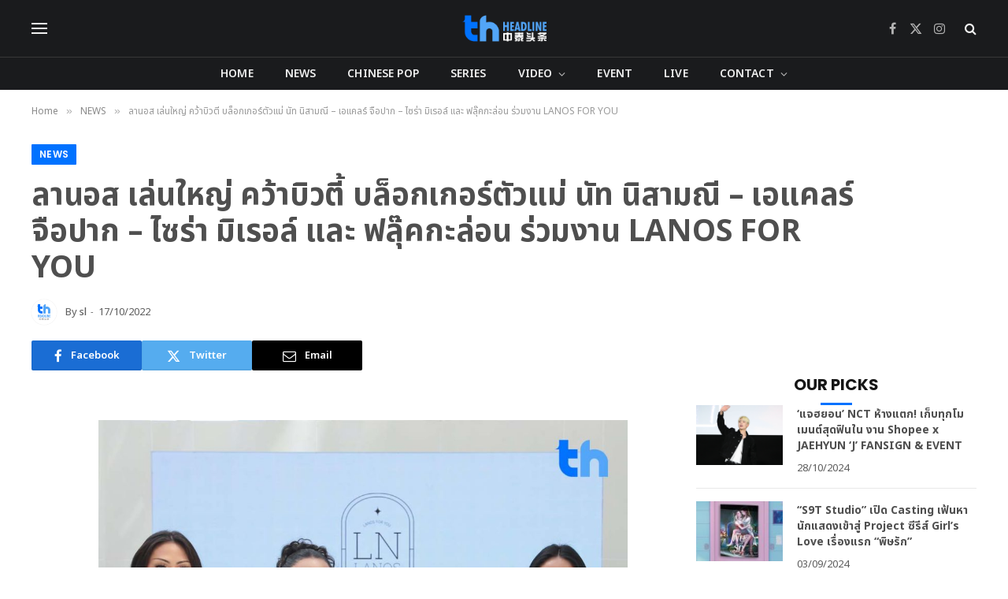

--- FILE ---
content_type: text/html; charset=UTF-8
request_url: https://www.thheadline.com/example-4/4553.html
body_size: 26532
content:

<!DOCTYPE html>
<html lang="en-US" class="s-light site-s-light">

<head>

	<meta charset="UTF-8" />
	<meta name="viewport" content="width=device-width, initial-scale=1" />
	<title>ลานอส เล่นใหญ่ คว้าบิวตี้ บล็อกเกอร์ตัวแม่ นัท นิสามณี &#8211; เอแคลร์ จือปาก &#8211; ไซร่า มิเรอล์ และ ฟลุ๊คกะล่อน ร่วมงาน LANOS FOR YOU &#8211; TH Headline</title><link rel="preload" as="font" href="https://www.thheadline.com/wp-content/themes/smart-mag/css/icons/fonts/ts-icons.woff2?v3.1" type="font/woff2" crossorigin="anonymous" />
<meta name='robots' content='max-image-preview:large' />
	<style>img:is([sizes="auto" i], [sizes^="auto," i]) { contain-intrinsic-size: 3000px 1500px }</style>
	<link rel='dns-prefetch' href='//fonts.googleapis.com' />
<script type="text/javascript">
/* <![CDATA[ */
window._wpemojiSettings = {"baseUrl":"https:\/\/s.w.org\/images\/core\/emoji\/15.0.3\/72x72\/","ext":".png","svgUrl":"https:\/\/s.w.org\/images\/core\/emoji\/15.0.3\/svg\/","svgExt":".svg","source":{"concatemoji":"https:\/\/www.thheadline.com\/wp-includes\/js\/wp-emoji-release.min.js?ver=6.7.2"}};
/*! This file is auto-generated */
!function(i,n){var o,s,e;function c(e){try{var t={supportTests:e,timestamp:(new Date).valueOf()};sessionStorage.setItem(o,JSON.stringify(t))}catch(e){}}function p(e,t,n){e.clearRect(0,0,e.canvas.width,e.canvas.height),e.fillText(t,0,0);var t=new Uint32Array(e.getImageData(0,0,e.canvas.width,e.canvas.height).data),r=(e.clearRect(0,0,e.canvas.width,e.canvas.height),e.fillText(n,0,0),new Uint32Array(e.getImageData(0,0,e.canvas.width,e.canvas.height).data));return t.every(function(e,t){return e===r[t]})}function u(e,t,n){switch(t){case"flag":return n(e,"\ud83c\udff3\ufe0f\u200d\u26a7\ufe0f","\ud83c\udff3\ufe0f\u200b\u26a7\ufe0f")?!1:!n(e,"\ud83c\uddfa\ud83c\uddf3","\ud83c\uddfa\u200b\ud83c\uddf3")&&!n(e,"\ud83c\udff4\udb40\udc67\udb40\udc62\udb40\udc65\udb40\udc6e\udb40\udc67\udb40\udc7f","\ud83c\udff4\u200b\udb40\udc67\u200b\udb40\udc62\u200b\udb40\udc65\u200b\udb40\udc6e\u200b\udb40\udc67\u200b\udb40\udc7f");case"emoji":return!n(e,"\ud83d\udc26\u200d\u2b1b","\ud83d\udc26\u200b\u2b1b")}return!1}function f(e,t,n){var r="undefined"!=typeof WorkerGlobalScope&&self instanceof WorkerGlobalScope?new OffscreenCanvas(300,150):i.createElement("canvas"),a=r.getContext("2d",{willReadFrequently:!0}),o=(a.textBaseline="top",a.font="600 32px Arial",{});return e.forEach(function(e){o[e]=t(a,e,n)}),o}function t(e){var t=i.createElement("script");t.src=e,t.defer=!0,i.head.appendChild(t)}"undefined"!=typeof Promise&&(o="wpEmojiSettingsSupports",s=["flag","emoji"],n.supports={everything:!0,everythingExceptFlag:!0},e=new Promise(function(e){i.addEventListener("DOMContentLoaded",e,{once:!0})}),new Promise(function(t){var n=function(){try{var e=JSON.parse(sessionStorage.getItem(o));if("object"==typeof e&&"number"==typeof e.timestamp&&(new Date).valueOf()<e.timestamp+604800&&"object"==typeof e.supportTests)return e.supportTests}catch(e){}return null}();if(!n){if("undefined"!=typeof Worker&&"undefined"!=typeof OffscreenCanvas&&"undefined"!=typeof URL&&URL.createObjectURL&&"undefined"!=typeof Blob)try{var e="postMessage("+f.toString()+"("+[JSON.stringify(s),u.toString(),p.toString()].join(",")+"));",r=new Blob([e],{type:"text/javascript"}),a=new Worker(URL.createObjectURL(r),{name:"wpTestEmojiSupports"});return void(a.onmessage=function(e){c(n=e.data),a.terminate(),t(n)})}catch(e){}c(n=f(s,u,p))}t(n)}).then(function(e){for(var t in e)n.supports[t]=e[t],n.supports.everything=n.supports.everything&&n.supports[t],"flag"!==t&&(n.supports.everythingExceptFlag=n.supports.everythingExceptFlag&&n.supports[t]);n.supports.everythingExceptFlag=n.supports.everythingExceptFlag&&!n.supports.flag,n.DOMReady=!1,n.readyCallback=function(){n.DOMReady=!0}}).then(function(){return e}).then(function(){var e;n.supports.everything||(n.readyCallback(),(e=n.source||{}).concatemoji?t(e.concatemoji):e.wpemoji&&e.twemoji&&(t(e.twemoji),t(e.wpemoji)))}))}((window,document),window._wpemojiSettings);
/* ]]> */
</script>
<style id='wp-emoji-styles-inline-css' type='text/css'>

	img.wp-smiley, img.emoji {
		display: inline !important;
		border: none !important;
		box-shadow: none !important;
		height: 1em !important;
		width: 1em !important;
		margin: 0 0.07em !important;
		vertical-align: -0.1em !important;
		background: none !important;
		padding: 0 !important;
	}
</style>
<link rel='stylesheet' id='wp-block-library-css' href='https://www.thheadline.com/wp-includes/css/dist/block-library/style.min.css?ver=6.7.2' type='text/css' media='all' />
<style id='classic-theme-styles-inline-css' type='text/css'>
/*! This file is auto-generated */
.wp-block-button__link{color:#fff;background-color:#32373c;border-radius:9999px;box-shadow:none;text-decoration:none;padding:calc(.667em + 2px) calc(1.333em + 2px);font-size:1.125em}.wp-block-file__button{background:#32373c;color:#fff;text-decoration:none}
</style>
<style id='global-styles-inline-css' type='text/css'>
:root{--wp--preset--aspect-ratio--square: 1;--wp--preset--aspect-ratio--4-3: 4/3;--wp--preset--aspect-ratio--3-4: 3/4;--wp--preset--aspect-ratio--3-2: 3/2;--wp--preset--aspect-ratio--2-3: 2/3;--wp--preset--aspect-ratio--16-9: 16/9;--wp--preset--aspect-ratio--9-16: 9/16;--wp--preset--color--black: #000000;--wp--preset--color--cyan-bluish-gray: #abb8c3;--wp--preset--color--white: #ffffff;--wp--preset--color--pale-pink: #f78da7;--wp--preset--color--vivid-red: #cf2e2e;--wp--preset--color--luminous-vivid-orange: #ff6900;--wp--preset--color--luminous-vivid-amber: #fcb900;--wp--preset--color--light-green-cyan: #7bdcb5;--wp--preset--color--vivid-green-cyan: #00d084;--wp--preset--color--pale-cyan-blue: #8ed1fc;--wp--preset--color--vivid-cyan-blue: #0693e3;--wp--preset--color--vivid-purple: #9b51e0;--wp--preset--gradient--vivid-cyan-blue-to-vivid-purple: linear-gradient(135deg,rgba(6,147,227,1) 0%,rgb(155,81,224) 100%);--wp--preset--gradient--light-green-cyan-to-vivid-green-cyan: linear-gradient(135deg,rgb(122,220,180) 0%,rgb(0,208,130) 100%);--wp--preset--gradient--luminous-vivid-amber-to-luminous-vivid-orange: linear-gradient(135deg,rgba(252,185,0,1) 0%,rgba(255,105,0,1) 100%);--wp--preset--gradient--luminous-vivid-orange-to-vivid-red: linear-gradient(135deg,rgba(255,105,0,1) 0%,rgb(207,46,46) 100%);--wp--preset--gradient--very-light-gray-to-cyan-bluish-gray: linear-gradient(135deg,rgb(238,238,238) 0%,rgb(169,184,195) 100%);--wp--preset--gradient--cool-to-warm-spectrum: linear-gradient(135deg,rgb(74,234,220) 0%,rgb(151,120,209) 20%,rgb(207,42,186) 40%,rgb(238,44,130) 60%,rgb(251,105,98) 80%,rgb(254,248,76) 100%);--wp--preset--gradient--blush-light-purple: linear-gradient(135deg,rgb(255,206,236) 0%,rgb(152,150,240) 100%);--wp--preset--gradient--blush-bordeaux: linear-gradient(135deg,rgb(254,205,165) 0%,rgb(254,45,45) 50%,rgb(107,0,62) 100%);--wp--preset--gradient--luminous-dusk: linear-gradient(135deg,rgb(255,203,112) 0%,rgb(199,81,192) 50%,rgb(65,88,208) 100%);--wp--preset--gradient--pale-ocean: linear-gradient(135deg,rgb(255,245,203) 0%,rgb(182,227,212) 50%,rgb(51,167,181) 100%);--wp--preset--gradient--electric-grass: linear-gradient(135deg,rgb(202,248,128) 0%,rgb(113,206,126) 100%);--wp--preset--gradient--midnight: linear-gradient(135deg,rgb(2,3,129) 0%,rgb(40,116,252) 100%);--wp--preset--font-size--small: 13px;--wp--preset--font-size--medium: 20px;--wp--preset--font-size--large: 36px;--wp--preset--font-size--x-large: 42px;--wp--preset--spacing--20: 0.44rem;--wp--preset--spacing--30: 0.67rem;--wp--preset--spacing--40: 1rem;--wp--preset--spacing--50: 1.5rem;--wp--preset--spacing--60: 2.25rem;--wp--preset--spacing--70: 3.38rem;--wp--preset--spacing--80: 5.06rem;--wp--preset--shadow--natural: 6px 6px 9px rgba(0, 0, 0, 0.2);--wp--preset--shadow--deep: 12px 12px 50px rgba(0, 0, 0, 0.4);--wp--preset--shadow--sharp: 6px 6px 0px rgba(0, 0, 0, 0.2);--wp--preset--shadow--outlined: 6px 6px 0px -3px rgba(255, 255, 255, 1), 6px 6px rgba(0, 0, 0, 1);--wp--preset--shadow--crisp: 6px 6px 0px rgba(0, 0, 0, 1);}:where(.is-layout-flex){gap: 0.5em;}:where(.is-layout-grid){gap: 0.5em;}body .is-layout-flex{display: flex;}.is-layout-flex{flex-wrap: wrap;align-items: center;}.is-layout-flex > :is(*, div){margin: 0;}body .is-layout-grid{display: grid;}.is-layout-grid > :is(*, div){margin: 0;}:where(.wp-block-columns.is-layout-flex){gap: 2em;}:where(.wp-block-columns.is-layout-grid){gap: 2em;}:where(.wp-block-post-template.is-layout-flex){gap: 1.25em;}:where(.wp-block-post-template.is-layout-grid){gap: 1.25em;}.has-black-color{color: var(--wp--preset--color--black) !important;}.has-cyan-bluish-gray-color{color: var(--wp--preset--color--cyan-bluish-gray) !important;}.has-white-color{color: var(--wp--preset--color--white) !important;}.has-pale-pink-color{color: var(--wp--preset--color--pale-pink) !important;}.has-vivid-red-color{color: var(--wp--preset--color--vivid-red) !important;}.has-luminous-vivid-orange-color{color: var(--wp--preset--color--luminous-vivid-orange) !important;}.has-luminous-vivid-amber-color{color: var(--wp--preset--color--luminous-vivid-amber) !important;}.has-light-green-cyan-color{color: var(--wp--preset--color--light-green-cyan) !important;}.has-vivid-green-cyan-color{color: var(--wp--preset--color--vivid-green-cyan) !important;}.has-pale-cyan-blue-color{color: var(--wp--preset--color--pale-cyan-blue) !important;}.has-vivid-cyan-blue-color{color: var(--wp--preset--color--vivid-cyan-blue) !important;}.has-vivid-purple-color{color: var(--wp--preset--color--vivid-purple) !important;}.has-black-background-color{background-color: var(--wp--preset--color--black) !important;}.has-cyan-bluish-gray-background-color{background-color: var(--wp--preset--color--cyan-bluish-gray) !important;}.has-white-background-color{background-color: var(--wp--preset--color--white) !important;}.has-pale-pink-background-color{background-color: var(--wp--preset--color--pale-pink) !important;}.has-vivid-red-background-color{background-color: var(--wp--preset--color--vivid-red) !important;}.has-luminous-vivid-orange-background-color{background-color: var(--wp--preset--color--luminous-vivid-orange) !important;}.has-luminous-vivid-amber-background-color{background-color: var(--wp--preset--color--luminous-vivid-amber) !important;}.has-light-green-cyan-background-color{background-color: var(--wp--preset--color--light-green-cyan) !important;}.has-vivid-green-cyan-background-color{background-color: var(--wp--preset--color--vivid-green-cyan) !important;}.has-pale-cyan-blue-background-color{background-color: var(--wp--preset--color--pale-cyan-blue) !important;}.has-vivid-cyan-blue-background-color{background-color: var(--wp--preset--color--vivid-cyan-blue) !important;}.has-vivid-purple-background-color{background-color: var(--wp--preset--color--vivid-purple) !important;}.has-black-border-color{border-color: var(--wp--preset--color--black) !important;}.has-cyan-bluish-gray-border-color{border-color: var(--wp--preset--color--cyan-bluish-gray) !important;}.has-white-border-color{border-color: var(--wp--preset--color--white) !important;}.has-pale-pink-border-color{border-color: var(--wp--preset--color--pale-pink) !important;}.has-vivid-red-border-color{border-color: var(--wp--preset--color--vivid-red) !important;}.has-luminous-vivid-orange-border-color{border-color: var(--wp--preset--color--luminous-vivid-orange) !important;}.has-luminous-vivid-amber-border-color{border-color: var(--wp--preset--color--luminous-vivid-amber) !important;}.has-light-green-cyan-border-color{border-color: var(--wp--preset--color--light-green-cyan) !important;}.has-vivid-green-cyan-border-color{border-color: var(--wp--preset--color--vivid-green-cyan) !important;}.has-pale-cyan-blue-border-color{border-color: var(--wp--preset--color--pale-cyan-blue) !important;}.has-vivid-cyan-blue-border-color{border-color: var(--wp--preset--color--vivid-cyan-blue) !important;}.has-vivid-purple-border-color{border-color: var(--wp--preset--color--vivid-purple) !important;}.has-vivid-cyan-blue-to-vivid-purple-gradient-background{background: var(--wp--preset--gradient--vivid-cyan-blue-to-vivid-purple) !important;}.has-light-green-cyan-to-vivid-green-cyan-gradient-background{background: var(--wp--preset--gradient--light-green-cyan-to-vivid-green-cyan) !important;}.has-luminous-vivid-amber-to-luminous-vivid-orange-gradient-background{background: var(--wp--preset--gradient--luminous-vivid-amber-to-luminous-vivid-orange) !important;}.has-luminous-vivid-orange-to-vivid-red-gradient-background{background: var(--wp--preset--gradient--luminous-vivid-orange-to-vivid-red) !important;}.has-very-light-gray-to-cyan-bluish-gray-gradient-background{background: var(--wp--preset--gradient--very-light-gray-to-cyan-bluish-gray) !important;}.has-cool-to-warm-spectrum-gradient-background{background: var(--wp--preset--gradient--cool-to-warm-spectrum) !important;}.has-blush-light-purple-gradient-background{background: var(--wp--preset--gradient--blush-light-purple) !important;}.has-blush-bordeaux-gradient-background{background: var(--wp--preset--gradient--blush-bordeaux) !important;}.has-luminous-dusk-gradient-background{background: var(--wp--preset--gradient--luminous-dusk) !important;}.has-pale-ocean-gradient-background{background: var(--wp--preset--gradient--pale-ocean) !important;}.has-electric-grass-gradient-background{background: var(--wp--preset--gradient--electric-grass) !important;}.has-midnight-gradient-background{background: var(--wp--preset--gradient--midnight) !important;}.has-small-font-size{font-size: var(--wp--preset--font-size--small) !important;}.has-medium-font-size{font-size: var(--wp--preset--font-size--medium) !important;}.has-large-font-size{font-size: var(--wp--preset--font-size--large) !important;}.has-x-large-font-size{font-size: var(--wp--preset--font-size--x-large) !important;}
:where(.wp-block-post-template.is-layout-flex){gap: 1.25em;}:where(.wp-block-post-template.is-layout-grid){gap: 1.25em;}
:where(.wp-block-columns.is-layout-flex){gap: 2em;}:where(.wp-block-columns.is-layout-grid){gap: 2em;}
:root :where(.wp-block-pullquote){font-size: 1.5em;line-height: 1.6;}
</style>
<link rel='stylesheet' id='smartmag-core-css' href='https://www.thheadline.com/wp-content/themes/smart-mag/style.css?ver=10.2.1' type='text/css' media='all' />
<style id='smartmag-core-inline-css' type='text/css'>
:root { --c-main: #0072ff;
--c-main-rgb: 0,114,255;
--c-headings: #4f4f4f;
--text-font: "Noto Sans Thai", system-ui, -apple-system, "Segoe UI", Arial, sans-serif;
--body-font: "Noto Sans Thai", system-ui, -apple-system, "Segoe UI", Arial, sans-serif;
--title-font: "Noto Sans Thai", system-ui, -apple-system, "Segoe UI", Arial, sans-serif;
--h-font: "Noto Sans Thai", system-ui, -apple-system, "Segoe UI", Arial, sans-serif;
--text-h-font: var(--h-font);
--title-size-s: 16px;
--title-size-n: 17px;
--title-size-m: 18px;
--title-fw-semi: 700;
--c-post-meta: #5e5e5e; }
.s-dark, .site-s-dark { --c-main: #0072ff; --c-main-rgb: 0,114,255; }
.s-dark body { background-color: #ffffff; }
.s-light { --body-color: #4f4f4f; --c-excerpts: #4f4f4f; }
.post-content { color: #4f4f4f; }
.s-dark { --body-color: #4f4f4f; --c-excerpts: #4f4f4f; }
.s-dark .post-content { color: #4f4f4f; }
.s-dark, .site-s-dark .s-light { --c-headings: #4f4f4f; }
.post-title { --c-headings: #4f4f4f; }
.s-dark .post-title { --c-headings: #4f4f4f; }
.main-sidebar .widget-title { --space-below: 1px; }
.smart-head-main .smart-head-mid { --head-h: 72px; }
.s-dark .smart-head-main .smart-head-mid,
.smart-head-main .s-dark.smart-head-mid { background-color: #1a1b1d; }
.smart-head-main .smart-head-bot { --head-h: 42px; background-color: #1a1b1d; border-top-width: 1px; }
.s-dark .smart-head-main .smart-head-bot,
.smart-head-main .s-dark.smart-head-bot { border-top-color: #383838; }
.smart-head-main .smart-head-bot { border-bottom-width: 0px; }
.s-dark .smart-head-main .smart-head-bot,
.smart-head-main .s-dark.smart-head-bot { border-bottom-color: #383838; }
.navigation-main .menu > li > a { font-size: 14px; text-transform: uppercase; letter-spacing: .01em; }
.navigation-main .menu > li li a { font-size: 13px; }
.navigation-main { --nav-items-space: 20px; }
.nav-hov-b .menu > li > a:before { border-width: 3px; }
.s-dark .navigation { --c-nav-blip: #bababa; --c-nav-hov-bg: rgba(239,239,239,0); }
.s-dark .smart-head-main .spc-social,
.smart-head-main .s-dark .spc-social { --c-spc-social: #b2b2b2; }
.smart-head-main .spc-social { --spc-social-fs: 16px; --spc-social-space: 5px; }
.smart-head-main .hamburger-icon { --line-weight: 2px; }
.smart-head-main .offcanvas-toggle { --item-mr: 25px; }
.smart-head .ts-button1 { font-weight: bold; line-height: .8; letter-spacing: 0.08em; }
.upper-footer .block-head { --space-below: 35px; --line-weight: 3px; --c-border: #0a0a0a; }
.post-meta .meta-item, .post-meta .text-in { font-size: 13px; }
.post-meta .post-cat > a { font-family: "Poppins", system-ui, -apple-system, "Segoe UI", Arial, sans-serif; font-weight: 600; }
.s-light .block-wrap.s-dark { --c-post-meta: var(--c-contrast-450); }
.s-dark, .s-light .block-wrap.s-dark { --c-post-meta: #5e5e5e; }
.post-meta .post-author > a { color: #5e5e5e; }
.s-dark .post-meta .post-author > a { color: #5e5e5e; }
.post-meta .post-cat > a { color: #5e5e5e; }
.post-meta { --p-meta-sep: "-"; --p-meta-sep-pad: 5px; }
.post-meta .meta-item:before { transform: scale(0.85); }
.cat-labels .category { font-family: "Poppins", system-ui, -apple-system, "Segoe UI", Arial, sans-serif; font-size: 13px; font-weight: 600; font-style: normal; text-transform: uppercase; line-height: 1.8; }
.block-head .heading { font-family: "Poppins", system-ui, -apple-system, "Segoe UI", Arial, sans-serif; }
.block-head-c .heading { font-size: 20px; }
.block-head-c { --line-weight: 3px; }
.block-head-c2 { --line-weight: 3px; }
.block-head-e1 .heading { font-size: 20px; }
.read-more-basic { color: #212121; }
.s-dark .read-more-basic { color: #212121; }
.load-button { color: #212121; }
.s-dark .load-button { color: #212121; }
.has-nums:not(.has-nums-c) { --num-color: #212121; }
.s-dark .has-nums:not(.has-nums-c) { --num-color: #212121; }
.site-s-light .entry-content { color: #212121; }
.s-dark .entry-content { color: #212121; }
.site-s-light .post-content { --c-headings: #212121; }
.s-dark .post-content { --c-headings: #212121; }
.post-share-float .service { margin-bottom: 6px; font-size: 16px; }
.s-head-large .post-title { font-size: 39px; }
@media (min-width: 941px) and (max-width: 1200px) { .navigation-main .menu > li > a { font-size: calc(10px + (14px - 10px) * .7); } }
@media (max-width: 767px) { .s-head-large .post-title { font-size: 32px; } }


.term-color-7 { --c-main: #0093cc; }
.navigation .menu-cat-7 { --c-term: #0093cc; }

</style>
<link rel='stylesheet' id='smartmag-magnific-popup-css' href='https://www.thheadline.com/wp-content/themes/smart-mag/css/lightbox.css?ver=10.2.1' type='text/css' media='all' />
<link rel='stylesheet' id='smartmag-icons-css' href='https://www.thheadline.com/wp-content/themes/smart-mag/css/icons/icons.css?ver=10.2.1' type='text/css' media='all' />
<link crossorigin="anonymous" rel='stylesheet' id='smartmag-gfonts-custom-css' href='https://fonts.googleapis.com/css?family=Noto+Sans+Thai%3A400%2C500%2C600%2C700%7CPoppins%3A600%2C400%2C500%2C700&#038;display=swap' type='text/css' media='all' />
<script type="text/javascript" id="smartmag-lazy-inline-js-after">
/* <![CDATA[ */
/**
 * @copyright ThemeSphere
 * @preserve
 */
var BunyadLazy={};BunyadLazy.load=function(){function a(e,n){var t={};e.dataset.bgset&&e.dataset.sizes?(t.sizes=e.dataset.sizes,t.srcset=e.dataset.bgset):t.src=e.dataset.bgsrc,function(t){var a=t.dataset.ratio;if(0<a){const e=t.parentElement;if(e.classList.contains("media-ratio")){const n=e.style;n.getPropertyValue("--a-ratio")||(n.paddingBottom=100/a+"%")}}}(e);var a,o=document.createElement("img");for(a in o.onload=function(){var t="url('"+(o.currentSrc||o.src)+"')",a=e.style;a.backgroundImage!==t&&requestAnimationFrame(()=>{a.backgroundImage=t,n&&n()}),o.onload=null,o.onerror=null,o=null},o.onerror=o.onload,t)o.setAttribute(a,t[a]);o&&o.complete&&0<o.naturalWidth&&o.onload&&o.onload()}function e(t){t.dataset.loaded||a(t,()=>{document.dispatchEvent(new Event("lazyloaded")),t.dataset.loaded=1})}function n(t){"complete"===document.readyState?t():window.addEventListener("load",t)}return{initEarly:function(){var t,a=()=>{document.querySelectorAll(".img.bg-cover:not(.lazyload)").forEach(e)};"complete"!==document.readyState?(t=setInterval(a,150),n(()=>{a(),clearInterval(t)})):a()},callOnLoad:n,initBgImages:function(t){t&&n(()=>{document.querySelectorAll(".img.bg-cover").forEach(e)})},bgLoad:a}}(),BunyadLazy.load.initEarly();
/* ]]> */
</script>
<script type="text/javascript" src="https://www.thheadline.com/wp-content/plugins/sphere-post-views/assets/js/post-views.js?ver=1.0.1" id="sphere-post-views-js"></script>
<script type="text/javascript" id="sphere-post-views-js-after">
/* <![CDATA[ */
var Sphere_PostViews = {"ajaxUrl":"https:\/\/www.thheadline.com\/wp-admin\/admin-ajax.php?sphere_post_views=1","sampling":0,"samplingRate":10,"repeatCountDelay":0,"postID":4553,"token":"f68f3434d2"}
/* ]]> */
</script>
<script type="text/javascript" src="https://www.thheadline.com/wp-includes/js/jquery/jquery.min.js?ver=3.7.1" id="jquery-core-js"></script>
<script type="text/javascript" src="https://www.thheadline.com/wp-includes/js/jquery/jquery-migrate.min.js?ver=3.4.1" id="jquery-migrate-js"></script>
<link rel="https://api.w.org/" href="https://www.thheadline.com/wp-json/" /><link rel="alternate" title="JSON" type="application/json" href="https://www.thheadline.com/wp-json/wp/v2/posts/4553" /><link rel="EditURI" type="application/rsd+xml" title="RSD" href="https://www.thheadline.com/xmlrpc.php?rsd" />
<meta name="generator" content="WordPress 6.7.2" />
<link rel="canonical" href="https://www.thheadline.com/example-4/4553.html" />
<link rel='shortlink' href='https://www.thheadline.com/?p=4553' />
<link rel="alternate" title="oEmbed (JSON)" type="application/json+oembed" href="https://www.thheadline.com/wp-json/oembed/1.0/embed?url=https%3A%2F%2Fwww.thheadline.com%2Fexample-4%2F4553.html" />
<link rel="alternate" title="oEmbed (XML)" type="text/xml+oembed" href="https://www.thheadline.com/wp-json/oembed/1.0/embed?url=https%3A%2F%2Fwww.thheadline.com%2Fexample-4%2F4553.html&#038;format=xml" />

		<script>
		var BunyadSchemeKey = 'bunyad-scheme';
		(() => {
			const d = document.documentElement;
			const c = d.classList;
			var scheme = localStorage.getItem(BunyadSchemeKey);
			
			if (scheme) {
				d.dataset.origClass = c;
				scheme === 'dark' ? c.remove('s-light', 'site-s-light') : c.remove('s-dark', 'site-s-dark');
				c.add('site-s-' + scheme, 's-' + scheme);
			}
		})();
		</script>
		<meta name="generator" content="Elementor 3.28.0; features: additional_custom_breakpoints, e_local_google_fonts; settings: css_print_method-external, google_font-enabled, font_display-swap">
			<style>
				.e-con.e-parent:nth-of-type(n+4):not(.e-lazyloaded):not(.e-no-lazyload),
				.e-con.e-parent:nth-of-type(n+4):not(.e-lazyloaded):not(.e-no-lazyload) * {
					background-image: none !important;
				}
				@media screen and (max-height: 1024px) {
					.e-con.e-parent:nth-of-type(n+3):not(.e-lazyloaded):not(.e-no-lazyload),
					.e-con.e-parent:nth-of-type(n+3):not(.e-lazyloaded):not(.e-no-lazyload) * {
						background-image: none !important;
					}
				}
				@media screen and (max-height: 640px) {
					.e-con.e-parent:nth-of-type(n+2):not(.e-lazyloaded):not(.e-no-lazyload),
					.e-con.e-parent:nth-of-type(n+2):not(.e-lazyloaded):not(.e-no-lazyload) * {
						background-image: none !important;
					}
				}
			</style>
			<link rel="amphtml" href="https://www.thheadline.com/example-4/4553.html?amp=1"><link rel="icon" href="https://www.thheadline.com/wp-content/uploads/2022/12/cropped-LOGO_EDIT_FINAL01_ALPHA-03-1-32x32.png" sizes="32x32" />
<link rel="icon" href="https://www.thheadline.com/wp-content/uploads/2022/12/cropped-LOGO_EDIT_FINAL01_ALPHA-03-1-192x192.png" sizes="192x192" />
<link rel="apple-touch-icon" href="https://www.thheadline.com/wp-content/uploads/2022/12/cropped-LOGO_EDIT_FINAL01_ALPHA-03-1-180x180.png" />
<meta name="msapplication-TileImage" content="https://www.thheadline.com/wp-content/uploads/2022/12/cropped-LOGO_EDIT_FINAL01_ALPHA-03-1-270x270.png" />
		<style type="text/css" id="wp-custom-css">
			#smart-head .ts-button.ts-button-a.ts-button1{
	display:none;
}		</style>
		

</head>

<body class="post-template-default single single-post postid-4553 single-format-standard wp-custom-logo right-sidebar post-layout-large post-cat-2 has-lb has-lb-sm ts-img-hov-fade layout-normal elementor-default elementor-kit-6">



<div class="main-wrap">

	
<div class="off-canvas-backdrop"></div>
<div class="mobile-menu-container off-canvas" id="off-canvas">

	<div class="off-canvas-head">
		<a href="#" class="close">
			<span class="visuallyhidden">Close Menu</span>
			<i class="tsi tsi-times"></i>
		</a>

		<div class="ts-logo">
					</div>
	</div>

	<div class="off-canvas-content">

					<ul class="mobile-menu"></ul>
		
					<div class="off-canvas-widgets">
				
		<div id="smartmag-block-newsletter-2" class="widget ts-block-widget smartmag-widget-newsletter">		
		<div class="block">
			<div class="block-newsletter ">
	<div class="spc-newsletter spc-newsletter-b spc-newsletter-center spc-newsletter-sm">

		<div class="bg-wrap"></div>

		
		<div class="inner">

			
			
			<h3 class="heading">
				Subscribe to Updates			</h3>

							<div class="base-text message">
					<p>Get the latest creative news from FooBar about art, design and business.</p>
</div>
			
							<form method="post" action="" class="form fields-style fields-full" target="_blank">
					<div class="main-fields">
						<p class="field-email">
							<input type="email" name="EMAIL" placeholder="Your email address.." required />
						</p>
						
						<p class="field-submit">
							<input type="submit" value="Subscribe" />
						</p>
					</div>

											<p class="disclaimer">
							<label>
																	<input type="checkbox" name="privacy" required />
								
								By signing up, you agree to the our terms and our <a href="#">Privacy Policy</a> agreement.							</label>
						</p>
									</form>
			
			
		</div>
	</div>
</div>		</div>

		</div>
		<div id="smartmag-block-posts-small-3" class="widget ts-block-widget smartmag-widget-posts-small">		
		<div class="block">
					<section class="block-wrap block-posts-small block-sc mb-none" data-id="1">

			<div class="widget-title block-head block-head-ac block-head-b"><h5 class="heading">What's Hot</h5></div>	
			<div class="block-content">
				
	<div class="loop loop-small loop-small-a loop-sep loop-small-sep grid grid-1 md:grid-1 sm:grid-1 xs:grid-1">

					
<article class="l-post small-post small-a-post m-pos-left">

	
			<div class="media">

		
			<a href="https://www.thheadline.com/example-4/39189.html" class="image-link media-ratio ar-bunyad-thumb" title="จับตา! &#8220;โอห์ม ฐิติวัฒน์&#8221; ประเดิมจอ GMM25 ครั้งแรก พลิกบทบาทเป็นสแกมเมอร์หน้าหล่อใน &#8220;My Romance Scammer&#8221;"><span data-bgsrc="https://www.thheadline.com/wp-content/uploads/2026/01/News_updateWWW-108-300x169.jpg" class="img bg-cover wp-post-image attachment-medium size-medium lazyload" data-bgset="https://www.thheadline.com/wp-content/uploads/2026/01/News_updateWWW-108-300x169.jpg 300w, https://www.thheadline.com/wp-content/uploads/2026/01/News_updateWWW-108-1024x576.jpg 1024w, https://www.thheadline.com/wp-content/uploads/2026/01/News_updateWWW-108-768x432.jpg 768w, https://www.thheadline.com/wp-content/uploads/2026/01/News_updateWWW-108-1536x864.jpg 1536w, https://www.thheadline.com/wp-content/uploads/2026/01/News_updateWWW-108-150x84.jpg 150w, https://www.thheadline.com/wp-content/uploads/2026/01/News_updateWWW-108-450x253.jpg 450w, https://www.thheadline.com/wp-content/uploads/2026/01/News_updateWWW-108-1200x675.jpg 1200w, https://www.thheadline.com/wp-content/uploads/2026/01/News_updateWWW-108.jpg 1920w" data-sizes="(max-width: 110px) 100vw, 110px"></span></a>			
			
			
			
		
		</div>
	

	
		<div class="content">

			<div class="post-meta post-meta-a post-meta-left has-below"><h4 class="is-title post-title"><a href="https://www.thheadline.com/example-4/39189.html">จับตา! &#8220;โอห์ม ฐิติวัฒน์&#8221; ประเดิมจอ GMM25 ครั้งแรก พลิกบทบาทเป็นสแกมเมอร์หน้าหล่อใน &#8220;My Romance Scammer&#8221;</a></h4><div class="post-meta-items meta-below"><span class="meta-item date"><span class="date-link"><time class="post-date" datetime="2026-01-19T16:38:56+07:00">19/01/2026</time></span></span></div></div>			
			
			
		</div>

	
</article>	
					
<article class="l-post small-post small-a-post m-pos-left">

	
			<div class="media">

		
			<a href="https://www.thheadline.com/example-4/39187.html" class="image-link media-ratio ar-bunyad-thumb" title="“จิมมี่” นักแสดงหนุ่มฮอตสังกัด “GMMTV” ดีกรีคุณหมอ สุดภูมิใจ!!!  คว้าปริญญาโท CICM"><span data-bgsrc="https://www.thheadline.com/wp-content/uploads/2026/01/News_updateWWW-107-300x169.jpg" class="img bg-cover wp-post-image attachment-medium size-medium lazyload" data-bgset="https://www.thheadline.com/wp-content/uploads/2026/01/News_updateWWW-107-300x169.jpg 300w, https://www.thheadline.com/wp-content/uploads/2026/01/News_updateWWW-107-1024x576.jpg 1024w, https://www.thheadline.com/wp-content/uploads/2026/01/News_updateWWW-107-768x432.jpg 768w, https://www.thheadline.com/wp-content/uploads/2026/01/News_updateWWW-107-1536x864.jpg 1536w, https://www.thheadline.com/wp-content/uploads/2026/01/News_updateWWW-107-150x84.jpg 150w, https://www.thheadline.com/wp-content/uploads/2026/01/News_updateWWW-107-450x253.jpg 450w, https://www.thheadline.com/wp-content/uploads/2026/01/News_updateWWW-107-1200x675.jpg 1200w, https://www.thheadline.com/wp-content/uploads/2026/01/News_updateWWW-107.jpg 1920w" data-sizes="(max-width: 110px) 100vw, 110px"></span></a>			
			
			
			
		
		</div>
	

	
		<div class="content">

			<div class="post-meta post-meta-a post-meta-left has-below"><h4 class="is-title post-title"><a href="https://www.thheadline.com/example-4/39187.html">“จิมมี่” นักแสดงหนุ่มฮอตสังกัด “GMMTV” ดีกรีคุณหมอ สุดภูมิใจ!!!  คว้าปริญญาโท CICM</a></h4><div class="post-meta-items meta-below"><span class="meta-item date"><span class="date-link"><time class="post-date" datetime="2026-01-19T16:30:14+07:00">19/01/2026</time></span></span></div></div>			
			
			
		</div>

	
</article>	
					
<article class="l-post small-post small-a-post m-pos-left">

	
			<div class="media">

		
			<a href="https://www.thheadline.com/example-4/39185.html" class="image-link media-ratio ar-bunyad-thumb" title="“ท็อปแท็ป–มินลี” นำทีมเปิดกล้อง “PAYBACK The Series” ซีรีส์วายดัดแปลงจากเว็บตูนดัง ถ่ายทอดดราม่าเดือดเข้มข้น"><span data-bgsrc="https://www.thheadline.com/wp-content/uploads/2026/01/News_updateWWW-106-300x169.jpg" class="img bg-cover wp-post-image attachment-medium size-medium lazyload" data-bgset="https://www.thheadline.com/wp-content/uploads/2026/01/News_updateWWW-106-300x169.jpg 300w, https://www.thheadline.com/wp-content/uploads/2026/01/News_updateWWW-106-1024x576.jpg 1024w, https://www.thheadline.com/wp-content/uploads/2026/01/News_updateWWW-106-768x432.jpg 768w, https://www.thheadline.com/wp-content/uploads/2026/01/News_updateWWW-106-1536x864.jpg 1536w, https://www.thheadline.com/wp-content/uploads/2026/01/News_updateWWW-106-150x84.jpg 150w, https://www.thheadline.com/wp-content/uploads/2026/01/News_updateWWW-106-450x253.jpg 450w, https://www.thheadline.com/wp-content/uploads/2026/01/News_updateWWW-106-1200x675.jpg 1200w, https://www.thheadline.com/wp-content/uploads/2026/01/News_updateWWW-106.jpg 1920w" data-sizes="(max-width: 110px) 100vw, 110px"></span></a>			
			
			
			
		
		</div>
	

	
		<div class="content">

			<div class="post-meta post-meta-a post-meta-left has-below"><h4 class="is-title post-title"><a href="https://www.thheadline.com/example-4/39185.html">“ท็อปแท็ป–มินลี” นำทีมเปิดกล้อง “PAYBACK The Series” ซีรีส์วายดัดแปลงจากเว็บตูนดัง ถ่ายทอดดราม่าเดือดเข้มข้น</a></h4><div class="post-meta-items meta-below"><span class="meta-item date"><span class="date-link"><time class="post-date" datetime="2026-01-19T15:20:05+07:00">19/01/2026</time></span></span></div></div>			
			
			
		</div>

	
</article>	
		
	</div>

					</div>

		</section>
				</div>

		</div>			</div>
		
		
		<div class="spc-social-block spc-social spc-social-b smart-head-social">
		
			
				<a href="https://www.facebook.com/thheadline" class="link service s-facebook" target="_blank" rel="nofollow noopener">
					<i class="icon tsi tsi-facebook"></i>					<span class="visuallyhidden">Facebook</span>
				</a>
									
			
				<a href="https://twitter.com/thheadline" class="link service s-twitter" target="_blank" rel="nofollow noopener">
					<i class="icon tsi tsi-twitter"></i>					<span class="visuallyhidden">X (Twitter)</span>
				</a>
									
			
				<a href="https://twitter.com/thheadline" class="link service s-instagram" target="_blank" rel="nofollow noopener">
					<i class="icon tsi tsi-instagram"></i>					<span class="visuallyhidden">Instagram</span>
				</a>
									
			
				<a href="https://www.youtube.com/c/THHeadline中泰头条" class="link service s-youtube" target="_blank" rel="nofollow noopener">
					<i class="icon tsi tsi-youtube-play"></i>					<span class="visuallyhidden">YouTube</span>
				</a>
									
			
		</div>

		
	</div>

</div>
<div class="smart-head smart-head-a smart-head-main" id="smart-head" data-sticky="auto" data-sticky-type="smart" data-sticky-full>
	
	<div class="smart-head-row smart-head-mid smart-head-row-3 s-dark smart-head-row-full">

		<div class="inner wrap">

							
				<div class="items items-left ">
				
<button class="offcanvas-toggle has-icon" type="button" aria-label="Menu">
	<span class="hamburger-icon hamburger-icon-b">
		<span class="inner"></span>
	</span>
</button>
	<a href="#" class="ts-button ts-button-a ts-button1">
		Subscribe	</a>
				</div>

							
				<div class="items items-center ">
					<a href="https://www.thheadline.com/" title="TH Headline" rel="home" class="logo-link ts-logo logo-is-image">
		<span>
			
				
					<img fetchpriority="high" src="http://www.thheadline.com/wp-content/uploads/2022/12/10-10.png" class="logo-image logo-image-dark" alt="TH Headline" width="1140" height="544"/><img src="http://www.thheadline.com/wp-content/uploads/2022/12/10-10.png" class="logo-image" alt="TH Headline" width="1140" height="544"/>
									 
					</span>
	</a>				</div>

							
				<div class="items items-right ">
				
		<div class="spc-social-block spc-social spc-social-a smart-head-social">
		
			
				<a href="https://www.facebook.com/thheadline" class="link service s-facebook" target="_blank" rel="nofollow noopener">
					<i class="icon tsi tsi-facebook"></i>					<span class="visuallyhidden">Facebook</span>
				</a>
									
			
				<a href="https://twitter.com/thheadline" class="link service s-twitter" target="_blank" rel="nofollow noopener">
					<i class="icon tsi tsi-twitter"></i>					<span class="visuallyhidden">X (Twitter)</span>
				</a>
									
			
				<a href="https://twitter.com/thheadline" class="link service s-instagram" target="_blank" rel="nofollow noopener">
					<i class="icon tsi tsi-instagram"></i>					<span class="visuallyhidden">Instagram</span>
				</a>
									
			
		</div>

		

	<a href="#" class="search-icon has-icon-only is-icon" title="Search">
		<i class="tsi tsi-search"></i>
	</a>

				</div>

						
		</div>
	</div>

	
	<div class="smart-head-row smart-head-bot smart-head-row-3 s-dark has-center-nav smart-head-row-full">

		<div class="inner wrap">

							
				<div class="items items-left empty">
								</div>

							
				<div class="items items-center ">
					<div class="nav-wrap">
		<nav class="navigation navigation-main nav-hov-b">
			<ul id="menu-main-menu" class="menu"><li id="menu-item-2709" class="menu-item menu-item-type-custom menu-item-object-custom menu-item-home menu-item-2709"><a href="http://www.thheadline.com">Home</a></li>
<li id="menu-item-2773" class="menu-item menu-item-type-taxonomy menu-item-object-category current-post-ancestor current-menu-parent current-post-parent menu-cat-2 menu-item-2773"><a href="https://www.thheadline.com/category/example-4">NEWS</a></li>
<li id="menu-item-2715" class="menu-item menu-item-type-taxonomy menu-item-object-category menu-cat-7 menu-item-2715"><a href="https://www.thheadline.com/category/chinesepop">CHINESE POP</a></li>
<li id="menu-item-2767" class="menu-item menu-item-type-taxonomy menu-item-object-category menu-cat-26 menu-item-2767"><a href="https://www.thheadline.com/category/series">SERIES</a></li>
<li id="menu-item-2717" class="menu-item menu-item-type-taxonomy menu-item-object-category menu-item-has-children menu-cat-3 menu-item-has-children item-mega-menu menu-item-2717"><a href="https://www.thheadline.com/category/video">VIDEO</a>
<div class="sub-menu mega-menu mega-menu-a wrap">

		
	<div class="column sub-cats">
		
		<ol class="sub-nav">
							
				<li class="menu-item menu-item-type-taxonomy menu-item-object-category menu-cat-5 menu-item-2718"><a href="https://www.thheadline.com/category/exclusiveinterview">EXCLUSIVE INTERVIEW</a></li>
				
							
				<li class="menu-item menu-item-type-taxonomy menu-item-object-category menu-cat-8 menu-item-2719"><a href="https://www.thheadline.com/category/specialinterview">SPECIAL INTERVIEW</a></li>
				
							
				<li class="menu-item menu-item-type-taxonomy menu-item-object-category menu-cat-66 menu-item-2970"><a href="https://www.thheadline.com/category/videonews">VIDEO NEWS</a></li>
				
						
			<li class="menu-item view-all menu-cat-3"><a href="https://www.thheadline.com/category/video">View All</a></li>
		</ol>
	
	</div>
	

		
	
	<section class="column recent-posts" data-columns="4">
					<div class="posts" data-id="5">

						<section class="block-wrap block-grid cols-gap-sm mb-none" data-id="2">

				
			<div class="block-content">
					
	<div class="loop loop-grid loop-grid-sm grid grid-4 md:grid-2 xs:grid-1">

					
<article class="l-post grid-post grid-sm-post">

	
			<div class="media">

		
			<a href="https://www.thheadline.com/video/25252.html" class="image-link media-ratio ratio-16-9" title="THHeadline X Beside You | Exclusive Interview"><span data-bgsrc="https://www.thheadline.com/wp-content/uploads/2024/02/THUMBNAIL_YT-3-450x253.jpg" class="img bg-cover wp-post-image attachment-bunyad-medium size-bunyad-medium lazyload" data-bgset="https://www.thheadline.com/wp-content/uploads/2024/02/THUMBNAIL_YT-3-450x253.jpg 450w, https://www.thheadline.com/wp-content/uploads/2024/02/THUMBNAIL_YT-3-300x169.jpg 300w, https://www.thheadline.com/wp-content/uploads/2024/02/THUMBNAIL_YT-3-1024x576.jpg 1024w, https://www.thheadline.com/wp-content/uploads/2024/02/THUMBNAIL_YT-3-768x432.jpg 768w, https://www.thheadline.com/wp-content/uploads/2024/02/THUMBNAIL_YT-3-1536x864.jpg 1536w, https://www.thheadline.com/wp-content/uploads/2024/02/THUMBNAIL_YT-3-150x84.jpg 150w, https://www.thheadline.com/wp-content/uploads/2024/02/THUMBNAIL_YT-3-1200x675.jpg 1200w, https://www.thheadline.com/wp-content/uploads/2024/02/THUMBNAIL_YT-3.jpg 1920w" data-sizes="(max-width: 377px) 100vw, 377px"></span></a>			
			
			
			
		
		</div>
	

	
		<div class="content">

			<div class="post-meta post-meta-a has-below"><h2 class="is-title post-title"><a href="https://www.thheadline.com/video/25252.html">THHeadline X Beside You | Exclusive Interview</a></h2><div class="post-meta-items meta-below"><span class="meta-item date"><span class="date-link"><time class="post-date" datetime="2024-02-08T20:00:12+07:00">08/02/2024</time></span></span></div></div>			
			
			
		</div>

	
</article>					
<article class="l-post grid-post grid-sm-post">

	
			<div class="media">

		
			<a href="https://www.thheadline.com/video/25251.html" class="image-link media-ratio ratio-16-9" title="THHeadline X FOR HIM THE SERIES | Exclusive Interview"><span data-bgsrc="https://www.thheadline.com/wp-content/uploads/2024/02/9654-450x253.jpg" class="img bg-cover wp-post-image attachment-bunyad-medium size-bunyad-medium lazyload" data-bgset="https://www.thheadline.com/wp-content/uploads/2024/02/9654-450x253.jpg 450w, https://www.thheadline.com/wp-content/uploads/2024/02/9654-300x169.jpg 300w, https://www.thheadline.com/wp-content/uploads/2024/02/9654-1024x576.jpg 1024w, https://www.thheadline.com/wp-content/uploads/2024/02/9654-768x432.jpg 768w, https://www.thheadline.com/wp-content/uploads/2024/02/9654-1536x864.jpg 1536w, https://www.thheadline.com/wp-content/uploads/2024/02/9654-150x84.jpg 150w, https://www.thheadline.com/wp-content/uploads/2024/02/9654-1200x675.jpg 1200w, https://www.thheadline.com/wp-content/uploads/2024/02/9654.jpg 1920w" data-sizes="(max-width: 377px) 100vw, 377px"></span></a>			
			
			
			
		
		</div>
	

	
		<div class="content">

			<div class="post-meta post-meta-a has-below"><h2 class="is-title post-title"><a href="https://www.thheadline.com/video/25251.html">THHeadline X FOR HIM THE SERIES | Exclusive Interview</a></h2><div class="post-meta-items meta-below"><span class="meta-item date"><span class="date-link"><time class="post-date" datetime="2024-02-02T20:00:08+07:00">02/02/2024</time></span></span></div></div>			
			
			
		</div>

	
</article>					
<article class="l-post grid-post grid-sm-post">

	
			<div class="media">

		
			<a href="https://www.thheadline.com/video/25247.html" class="image-link media-ratio ratio-16-9" title="THHeadline X BRIQ | Exclusive Interview"><span data-bgsrc="https://www.thheadline.com/wp-content/uploads/2024/02/THUMBNAIL_YT-2-450x253.jpg" class="img bg-cover wp-post-image attachment-bunyad-medium size-bunyad-medium lazyload" data-bgset="https://www.thheadline.com/wp-content/uploads/2024/02/THUMBNAIL_YT-2-450x253.jpg 450w, https://www.thheadline.com/wp-content/uploads/2024/02/THUMBNAIL_YT-2-300x169.jpg 300w, https://www.thheadline.com/wp-content/uploads/2024/02/THUMBNAIL_YT-2-1024x576.jpg 1024w, https://www.thheadline.com/wp-content/uploads/2024/02/THUMBNAIL_YT-2-768x432.jpg 768w, https://www.thheadline.com/wp-content/uploads/2024/02/THUMBNAIL_YT-2-1536x864.jpg 1536w, https://www.thheadline.com/wp-content/uploads/2024/02/THUMBNAIL_YT-2-150x84.jpg 150w, https://www.thheadline.com/wp-content/uploads/2024/02/THUMBNAIL_YT-2-1200x675.jpg 1200w, https://www.thheadline.com/wp-content/uploads/2024/02/THUMBNAIL_YT-2.jpg 1920w" data-sizes="(max-width: 377px) 100vw, 377px"></span></a>			
			
			
			
		
		</div>
	

	
		<div class="content">

			<div class="post-meta post-meta-a has-below"><h2 class="is-title post-title"><a href="https://www.thheadline.com/video/25247.html">THHeadline X BRIQ | Exclusive Interview</a></h2><div class="post-meta-items meta-below"><span class="meta-item date"><span class="date-link"><time class="post-date" datetime="2024-01-26T20:00:11+07:00">26/01/2024</time></span></span></div></div>			
			
			
		</div>

	
</article>					
<article class="l-post grid-post grid-sm-post">

	
			<div class="media">

		
			<a href="https://www.thheadline.com/video/25246.html" class="image-link media-ratio ratio-16-9" title="THHeadline X Project M.O.N | Exclusive Interview"><span data-bgsrc="https://www.thheadline.com/wp-content/uploads/2024/02/4455-450x253.jpg" class="img bg-cover wp-post-image attachment-bunyad-medium size-bunyad-medium lazyload" data-bgset="https://www.thheadline.com/wp-content/uploads/2024/02/4455-450x253.jpg 450w, https://www.thheadline.com/wp-content/uploads/2024/02/4455-300x169.jpg 300w, https://www.thheadline.com/wp-content/uploads/2024/02/4455-1024x576.jpg 1024w, https://www.thheadline.com/wp-content/uploads/2024/02/4455-768x432.jpg 768w, https://www.thheadline.com/wp-content/uploads/2024/02/4455-1536x864.jpg 1536w, https://www.thheadline.com/wp-content/uploads/2024/02/4455-150x84.jpg 150w, https://www.thheadline.com/wp-content/uploads/2024/02/4455-1200x675.jpg 1200w, https://www.thheadline.com/wp-content/uploads/2024/02/4455.jpg 1920w" data-sizes="(max-width: 377px) 100vw, 377px"></span></a>			
			
			
			
		
		</div>
	

	
		<div class="content">

			<div class="post-meta post-meta-a has-below"><h2 class="is-title post-title"><a href="https://www.thheadline.com/video/25246.html">THHeadline X Project M.O.N | Exclusive Interview</a></h2><div class="post-meta-items meta-below"><span class="meta-item date"><span class="date-link"><time class="post-date" datetime="2024-01-19T20:00:15+07:00">19/01/2024</time></span></span></div></div>			
			
			
		</div>

	
</article>		
	</div>

		
			</div>

		</section>
					
			</div> <!-- .posts -->
		
					<div class="posts" data-id="8">

						<section class="block-wrap block-grid cols-gap-sm mb-none" data-id="3">

				
			<div class="block-content">
					
	<div class="loop loop-grid loop-grid-sm grid grid-4 md:grid-2 xs:grid-1">

					
<article class="l-post grid-post grid-sm-post">

	
			<div class="media">

		
			<a href="https://www.thheadline.com/video/14300.html" class="image-link media-ratio ratio-16-9" title="THHeadline X BEAN NAPASON | Special Interview"><span data-bgsrc="https://www.thheadline.com/wp-content/uploads/2023/07/12.07.2023-Thumbnail-TH-450x253.jpg" class="img bg-cover wp-post-image attachment-bunyad-medium size-bunyad-medium lazyload" data-bgset="https://www.thheadline.com/wp-content/uploads/2023/07/12.07.2023-Thumbnail-TH-450x253.jpg 450w, https://www.thheadline.com/wp-content/uploads/2023/07/12.07.2023-Thumbnail-TH-300x169.jpg 300w, https://www.thheadline.com/wp-content/uploads/2023/07/12.07.2023-Thumbnail-TH-1024x576.jpg 1024w, https://www.thheadline.com/wp-content/uploads/2023/07/12.07.2023-Thumbnail-TH-768x432.jpg 768w, https://www.thheadline.com/wp-content/uploads/2023/07/12.07.2023-Thumbnail-TH-1536x864.jpg 1536w, https://www.thheadline.com/wp-content/uploads/2023/07/12.07.2023-Thumbnail-TH-150x84.jpg 150w, https://www.thheadline.com/wp-content/uploads/2023/07/12.07.2023-Thumbnail-TH-1200x675.jpg 1200w, https://www.thheadline.com/wp-content/uploads/2023/07/12.07.2023-Thumbnail-TH.jpg 1920w" data-sizes="(max-width: 377px) 100vw, 377px"></span></a>			
			<span class="format-overlay c-overlay format-video p-center"><i class="tsi tsi-play"></i></span>
			
			
		
		</div>
	

	
		<div class="content">

			<div class="post-meta post-meta-a has-below"><h2 class="is-title post-title"><a href="https://www.thheadline.com/video/14300.html">THHeadline X BEAN NAPASON | Special Interview</a></h2><div class="post-meta-items meta-below"><span class="meta-item date"><span class="date-link"><time class="post-date" datetime="2023-07-12T20:00:36+07:00">12/07/2023</time></span></span></div></div>			
			
			
		</div>

	
</article>					
<article class="l-post grid-post grid-sm-post">

	
			<div class="media">

		
			<a href="https://www.thheadline.com/video/13469.html" class="image-link media-ratio ratio-16-9" title="THHeadline X SERIOUS BACON | Special Interview"><span data-bgsrc="https://www.thheadline.com/wp-content/uploads/2023/07/05.07.2023-Thumbnail-TH-450x253.jpg" class="img bg-cover wp-post-image attachment-bunyad-medium size-bunyad-medium lazyload" data-bgset="https://www.thheadline.com/wp-content/uploads/2023/07/05.07.2023-Thumbnail-TH-450x253.jpg 450w, https://www.thheadline.com/wp-content/uploads/2023/07/05.07.2023-Thumbnail-TH-300x169.jpg 300w, https://www.thheadline.com/wp-content/uploads/2023/07/05.07.2023-Thumbnail-TH-1024x576.jpg 1024w, https://www.thheadline.com/wp-content/uploads/2023/07/05.07.2023-Thumbnail-TH-768x432.jpg 768w, https://www.thheadline.com/wp-content/uploads/2023/07/05.07.2023-Thumbnail-TH-1536x864.jpg 1536w, https://www.thheadline.com/wp-content/uploads/2023/07/05.07.2023-Thumbnail-TH-150x84.jpg 150w, https://www.thheadline.com/wp-content/uploads/2023/07/05.07.2023-Thumbnail-TH-1200x675.jpg 1200w, https://www.thheadline.com/wp-content/uploads/2023/07/05.07.2023-Thumbnail-TH.jpg 1920w" data-sizes="(max-width: 377px) 100vw, 377px"></span></a>			
			<span class="format-overlay c-overlay format-video p-center"><i class="tsi tsi-play"></i></span>
			
			
		
		</div>
	

	
		<div class="content">

			<div class="post-meta post-meta-a has-below"><h2 class="is-title post-title"><a href="https://www.thheadline.com/video/13469.html">THHeadline X SERIOUS BACON | Special Interview</a></h2><div class="post-meta-items meta-below"><span class="meta-item date"><span class="date-link"><time class="post-date" datetime="2023-07-05T20:00:24+07:00">05/07/2023</time></span></span></div></div>			
			
			
		</div>

	
</article>					
<article class="l-post grid-post grid-sm-post">

	
			<div class="media">

		
			<a href="https://www.thheadline.com/video/13467.html" class="image-link media-ratio ratio-16-9" title="THHeadline X TIGGER | Special Interview"><span data-bgsrc="https://www.thheadline.com/wp-content/uploads/2023/07/28.06.2023-Thumbnail-TH-450x253.jpg" class="img bg-cover wp-post-image attachment-bunyad-medium size-bunyad-medium lazyload" data-bgset="https://www.thheadline.com/wp-content/uploads/2023/07/28.06.2023-Thumbnail-TH-450x253.jpg 450w, https://www.thheadline.com/wp-content/uploads/2023/07/28.06.2023-Thumbnail-TH-300x169.jpg 300w, https://www.thheadline.com/wp-content/uploads/2023/07/28.06.2023-Thumbnail-TH-1024x576.jpg 1024w, https://www.thheadline.com/wp-content/uploads/2023/07/28.06.2023-Thumbnail-TH-768x432.jpg 768w, https://www.thheadline.com/wp-content/uploads/2023/07/28.06.2023-Thumbnail-TH-1536x864.jpg 1536w, https://www.thheadline.com/wp-content/uploads/2023/07/28.06.2023-Thumbnail-TH-150x84.jpg 150w, https://www.thheadline.com/wp-content/uploads/2023/07/28.06.2023-Thumbnail-TH-1200x675.jpg 1200w, https://www.thheadline.com/wp-content/uploads/2023/07/28.06.2023-Thumbnail-TH.jpg 1920w" data-sizes="(max-width: 377px) 100vw, 377px"></span></a>			
			<span class="format-overlay c-overlay format-video p-center"><i class="tsi tsi-play"></i></span>
			
			
		
		</div>
	

	
		<div class="content">

			<div class="post-meta post-meta-a has-below"><h2 class="is-title post-title"><a href="https://www.thheadline.com/video/13467.html">THHeadline X TIGGER | Special Interview</a></h2><div class="post-meta-items meta-below"><span class="meta-item date"><span class="date-link"><time class="post-date" datetime="2023-06-28T20:00:12+07:00">28/06/2023</time></span></span></div></div>			
			
			
		</div>

	
</article>					
<article class="l-post grid-post grid-sm-post">

	
			<div class="media">

		
			<a href="https://www.thheadline.com/video/12436.html" class="image-link media-ratio ratio-16-9" title="THHeadline X COPTER | Special Interview"><span data-bgsrc="https://www.thheadline.com/wp-content/uploads/2023/06/16.06.2023-Thumbnail-TH-450x253.png" class="img bg-cover wp-post-image attachment-bunyad-medium size-bunyad-medium lazyload" data-bgset="https://www.thheadline.com/wp-content/uploads/2023/06/16.06.2023-Thumbnail-TH-450x253.png 450w, https://www.thheadline.com/wp-content/uploads/2023/06/16.06.2023-Thumbnail-TH-300x169.png 300w, https://www.thheadline.com/wp-content/uploads/2023/06/16.06.2023-Thumbnail-TH-1024x576.png 1024w, https://www.thheadline.com/wp-content/uploads/2023/06/16.06.2023-Thumbnail-TH-768x432.png 768w, https://www.thheadline.com/wp-content/uploads/2023/06/16.06.2023-Thumbnail-TH-1536x864.png 1536w, https://www.thheadline.com/wp-content/uploads/2023/06/16.06.2023-Thumbnail-TH-150x84.png 150w, https://www.thheadline.com/wp-content/uploads/2023/06/16.06.2023-Thumbnail-TH-1200x675.png 1200w, https://www.thheadline.com/wp-content/uploads/2023/06/16.06.2023-Thumbnail-TH.png 1920w" data-sizes="(max-width: 377px) 100vw, 377px"></span></a>			
			<span class="format-overlay c-overlay format-video p-center"><i class="tsi tsi-play"></i></span>
			
			
		
		</div>
	

	
		<div class="content">

			<div class="post-meta post-meta-a has-below"><h2 class="is-title post-title"><a href="https://www.thheadline.com/video/12436.html">THHeadline X COPTER | Special Interview</a></h2><div class="post-meta-items meta-below"><span class="meta-item date"><span class="date-link"><time class="post-date" datetime="2023-06-16T20:00:55+07:00">16/06/2023</time></span></span></div></div>			
			
			
		</div>

	
</article>		
	</div>

		
			</div>

		</section>
					
			</div> <!-- .posts -->
		
					<div class="posts" data-id="66">

						<section class="block-wrap block-grid cols-gap-sm mb-none" data-id="4">

				
			<div class="block-content">
					
	<div class="loop loop-grid loop-grid-sm grid grid-4 md:grid-2 xs:grid-1">

					
<article class="l-post grid-post grid-sm-post">

	
			<div class="media">

		
			<a href="https://www.thheadline.com/example-4/7744.html" class="image-link media-ratio ratio-16-9" title="“มิสแกรนด์” กับ “อนาคตประเทศไทย” หลังเลือกตั้งปี ’66"><span data-bgsrc="https://www.thheadline.com/wp-content/uploads/2023/03/Screenshot-19-450x253.png" class="img bg-cover wp-post-image attachment-bunyad-medium size-bunyad-medium lazyload" data-bgset="https://www.thheadline.com/wp-content/uploads/2023/03/Screenshot-19-450x253.png 450w, https://www.thheadline.com/wp-content/uploads/2023/03/Screenshot-19-300x169.png 300w, https://www.thheadline.com/wp-content/uploads/2023/03/Screenshot-19-1024x576.png 1024w, https://www.thheadline.com/wp-content/uploads/2023/03/Screenshot-19-768x432.png 768w, https://www.thheadline.com/wp-content/uploads/2023/03/Screenshot-19-1536x864.png 1536w, https://www.thheadline.com/wp-content/uploads/2023/03/Screenshot-19-150x84.png 150w, https://www.thheadline.com/wp-content/uploads/2023/03/Screenshot-19-1200x675.png 1200w, https://www.thheadline.com/wp-content/uploads/2023/03/Screenshot-19.png 1920w" data-sizes="(max-width: 377px) 100vw, 377px"></span></a>			
			
			
			
		
		</div>
	

	
		<div class="content">

			<div class="post-meta post-meta-a has-below"><h2 class="is-title post-title"><a href="https://www.thheadline.com/example-4/7744.html">“มิสแกรนด์” กับ “อนาคตประเทศไทย” หลังเลือกตั้งปี ’66</a></h2><div class="post-meta-items meta-below"><span class="meta-item date"><span class="date-link"><time class="post-date" datetime="2023-03-14T11:26:58+07:00">14/03/2023</time></span></span></div></div>			
			
			
		</div>

	
</article>		
	</div>

		
			</div>

		</section>
					
			</div> <!-- .posts -->
		
					<div class="posts" data-id="3">

						<section class="block-wrap block-grid cols-gap-sm mb-none" data-id="5">

				
			<div class="block-content">
					
	<div class="loop loop-grid loop-grid-sm grid grid-4 md:grid-2 xs:grid-1">

					
<article class="l-post grid-post grid-sm-post">

	
			<div class="media">

		
			<a href="https://www.thheadline.com/example-4/37963.html" class="image-link media-ratio ratio-16-9" title="บัตรขายดีเกินต้าน! “BANG YEDAM FAN CONCERT [DAM LAND] IN BANGKOK” กระแสแรงก่อนจัด 15-16 พ.ย. 68"><span data-bgsrc="https://www.thheadline.com/wp-content/uploads/2025/11/News_updateWWW-31-450x253.jpg" class="img bg-cover wp-post-image attachment-bunyad-medium size-bunyad-medium lazyload" data-bgset="https://www.thheadline.com/wp-content/uploads/2025/11/News_updateWWW-31-450x253.jpg 450w, https://www.thheadline.com/wp-content/uploads/2025/11/News_updateWWW-31-300x169.jpg 300w, https://www.thheadline.com/wp-content/uploads/2025/11/News_updateWWW-31-1024x576.jpg 1024w, https://www.thheadline.com/wp-content/uploads/2025/11/News_updateWWW-31-768x432.jpg 768w, https://www.thheadline.com/wp-content/uploads/2025/11/News_updateWWW-31-1536x864.jpg 1536w, https://www.thheadline.com/wp-content/uploads/2025/11/News_updateWWW-31-150x84.jpg 150w, https://www.thheadline.com/wp-content/uploads/2025/11/News_updateWWW-31-1200x675.jpg 1200w, https://www.thheadline.com/wp-content/uploads/2025/11/News_updateWWW-31.jpg 1920w" data-sizes="(max-width: 377px) 100vw, 377px"></span></a>			
			
			
			
		
		</div>
	

	
		<div class="content">

			<div class="post-meta post-meta-a has-below"><h2 class="is-title post-title"><a href="https://www.thheadline.com/example-4/37963.html">บัตรขายดีเกินต้าน! “BANG YEDAM FAN CONCERT [DAM LAND] IN BANGKOK” กระแสแรงก่อนจัด 15-16 พ.ย. 68</a></h2><div class="post-meta-items meta-below"><span class="meta-item date"><span class="date-link"><time class="post-date" datetime="2025-11-06T14:42:53+07:00">06/11/2025</time></span></span></div></div>			
			
			
		</div>

	
</article>					
<article class="l-post grid-post grid-sm-post">

	
			<div class="media">

		
			<a href="https://www.thheadline.com/video/33439.html" class="image-link media-ratio ratio-16-9" title="THHeadline X Ling &amp; Orm | Exclusive Interview"><span data-bgsrc="https://www.thheadline.com/wp-content/uploads/2025/02/maxresdefault-2-1-450x253.webp" class="img bg-cover wp-post-image attachment-bunyad-medium size-bunyad-medium lazyload" data-bgset="https://www.thheadline.com/wp-content/uploads/2025/02/maxresdefault-2-1-450x253.webp 450w, https://www.thheadline.com/wp-content/uploads/2025/02/maxresdefault-2-1-300x169.webp 300w, https://www.thheadline.com/wp-content/uploads/2025/02/maxresdefault-2-1-1024x576.webp 1024w, https://www.thheadline.com/wp-content/uploads/2025/02/maxresdefault-2-1-768x432.webp 768w, https://www.thheadline.com/wp-content/uploads/2025/02/maxresdefault-2-1-150x84.webp 150w, https://www.thheadline.com/wp-content/uploads/2025/02/maxresdefault-2-1-1200x675.webp 1200w, https://www.thheadline.com/wp-content/uploads/2025/02/maxresdefault-2-1.webp 1280w" data-sizes="(max-width: 377px) 100vw, 377px"></span></a>			
			
			
			
		
		</div>
	

	
		<div class="content">

			<div class="post-meta post-meta-a has-below"><h2 class="is-title post-title"><a href="https://www.thheadline.com/video/33439.html">THHeadline X Ling &amp; Orm | Exclusive Interview</a></h2><div class="post-meta-items meta-below"><span class="meta-item date"><span class="date-link"><time class="post-date" datetime="2025-02-25T14:20:07+07:00">25/02/2025</time></span></span></div></div>			
			
			
		</div>

	
</article>					
<article class="l-post grid-post grid-sm-post">

	
			<div class="media">

		
			<a href="https://www.thheadline.com/video/33437.html" class="image-link media-ratio ratio-16-9" title="THHeadline X BLANK The Series SS2 | Exclusive Interview"><span data-bgsrc="https://www.thheadline.com/wp-content/uploads/2025/02/maxresdefault-32-450x253.jpg" class="img bg-cover wp-post-image attachment-bunyad-medium size-bunyad-medium lazyload" data-bgset="https://www.thheadline.com/wp-content/uploads/2025/02/maxresdefault-32-450x253.jpg 450w, https://www.thheadline.com/wp-content/uploads/2025/02/maxresdefault-32-300x169.jpg 300w, https://www.thheadline.com/wp-content/uploads/2025/02/maxresdefault-32-1024x576.jpg 1024w, https://www.thheadline.com/wp-content/uploads/2025/02/maxresdefault-32-768x432.jpg 768w, https://www.thheadline.com/wp-content/uploads/2025/02/maxresdefault-32-150x84.jpg 150w, https://www.thheadline.com/wp-content/uploads/2025/02/maxresdefault-32-1200x675.jpg 1200w, https://www.thheadline.com/wp-content/uploads/2025/02/maxresdefault-32.jpg 1280w" data-sizes="(max-width: 377px) 100vw, 377px"></span></a>			
			
			
			
		
		</div>
	

	
		<div class="content">

			<div class="post-meta post-meta-a has-below"><h2 class="is-title post-title"><a href="https://www.thheadline.com/video/33437.html">THHeadline X BLANK The Series SS2 | Exclusive Interview</a></h2><div class="post-meta-items meta-below"><span class="meta-item date"><span class="date-link"><time class="post-date" datetime="2025-02-25T14:17:18+07:00">25/02/2025</time></span></span></div></div>			
			
			
		</div>

	
</article>					
<article class="l-post grid-post grid-sm-post">

	
			<div class="media">

		
			<a href="https://www.thheadline.com/video/33435.html" class="image-link media-ratio ratio-16-9" title="THHeadline X TAYNEW | Exclusive Interview"><span data-bgsrc="https://www.thheadline.com/wp-content/uploads/2025/02/maxresdefault-31-450x253.jpg" class="img bg-cover wp-post-image attachment-bunyad-medium size-bunyad-medium lazyload" data-bgset="https://www.thheadline.com/wp-content/uploads/2025/02/maxresdefault-31-450x253.jpg 450w, https://www.thheadline.com/wp-content/uploads/2025/02/maxresdefault-31-300x169.jpg 300w, https://www.thheadline.com/wp-content/uploads/2025/02/maxresdefault-31-1024x576.jpg 1024w, https://www.thheadline.com/wp-content/uploads/2025/02/maxresdefault-31-768x432.jpg 768w, https://www.thheadline.com/wp-content/uploads/2025/02/maxresdefault-31-150x84.jpg 150w, https://www.thheadline.com/wp-content/uploads/2025/02/maxresdefault-31-1200x675.jpg 1200w, https://www.thheadline.com/wp-content/uploads/2025/02/maxresdefault-31.jpg 1280w" data-sizes="(max-width: 377px) 100vw, 377px"></span></a>			
			
			
			
		
		</div>
	

	
		<div class="content">

			<div class="post-meta post-meta-a has-below"><h2 class="is-title post-title"><a href="https://www.thheadline.com/video/33435.html">THHeadline X TAYNEW | Exclusive Interview</a></h2><div class="post-meta-items meta-below"><span class="meta-item date"><span class="date-link"><time class="post-date" datetime="2025-02-25T14:15:15+07:00">25/02/2025</time></span></span></div></div>			
			
			
		</div>

	
</article>		
	</div>

		
			</div>

		</section>
					
			</div> <!-- .posts -->
		
			</section>

</div></li>
<li id="menu-item-11072" class="menu-item menu-item-type-taxonomy menu-item-object-category menu-cat-71 menu-item-11072"><a href="https://www.thheadline.com/category/event">EVENT</a></li>
<li id="menu-item-2762" class="menu-item menu-item-type-taxonomy menu-item-object-category menu-cat-1 menu-item-2762"><a href="https://www.thheadline.com/category/live">LIVE</a></li>
<li id="menu-item-2934" class="menu-item menu-item-type-post_type menu-item-object-page menu-item-has-children menu-item-2934"><a href="https://www.thheadline.com/contactus">contact</a>
<ul class="sub-menu">
	<li id="menu-item-2946" class="menu-item menu-item-type-post_type menu-item-object-page menu-item-2946"><a href="https://www.thheadline.com/about-us">ABOUT US</a></li>
	<li id="menu-item-2935" class="menu-item menu-item-type-post_type menu-item-object-page menu-item-2935"><a href="https://www.thheadline.com/job">JOB</a></li>
</ul>
</li>
</ul>		</nav>
	</div>
				</div>

							
				<div class="items items-right empty">
								</div>

						
		</div>
	</div>

	</div>
<div class="smart-head smart-head-a smart-head-mobile" id="smart-head-mobile" data-sticky="mid" data-sticky-type="smart" data-sticky-full>
	
	<div class="smart-head-row smart-head-mid smart-head-row-3 s-dark smart-head-row-full">

		<div class="inner wrap">

							
				<div class="items items-left ">
				
<button class="offcanvas-toggle has-icon" type="button" aria-label="Menu">
	<span class="hamburger-icon hamburger-icon-a">
		<span class="inner"></span>
	</span>
</button>				</div>

							
				<div class="items items-center ">
					<a href="https://www.thheadline.com/" title="TH Headline" rel="home" class="logo-link ts-logo logo-is-image">
		<span>
			
				
					<img fetchpriority="high" src="http://www.thheadline.com/wp-content/uploads/2022/12/10-10.png" class="logo-image logo-image-dark" alt="TH Headline" width="1140" height="544"/><img src="http://www.thheadline.com/wp-content/uploads/2022/12/10-10.png" class="logo-image" alt="TH Headline" width="1140" height="544"/>
									 
					</span>
	</a>				</div>

							
				<div class="items items-right ">
				

	<a href="#" class="search-icon has-icon-only is-icon" title="Search">
		<i class="tsi tsi-search"></i>
	</a>

				</div>

						
		</div>
	</div>

	</div>
<nav class="breadcrumbs is-full-width breadcrumbs-a" id="breadcrumb"><div class="inner ts-contain "><span><a href="https://www.thheadline.com/"><span>Home</span></a></span><span class="delim">&raquo;</span><span><a href="https://www.thheadline.com/category/example-4"><span>NEWS</span></a></span><span class="delim">&raquo;</span><span class="current">ลานอส เล่นใหญ่ คว้าบิวตี้ บล็อกเกอร์ตัวแม่ นัท นิสามณี &#8211; เอแคลร์ จือปาก &#8211; ไซร่า มิเรอล์ และ ฟลุ๊คกะล่อน ร่วมงาน LANOS FOR YOU</span></div></nav>
<div class="main ts-contain cf right-sidebar">
	
		
	<div class="the-post-header s-head-modern s-head-large">
	<div class="post-meta post-meta-a post-meta-left post-meta-single has-below"><div class="post-meta-items meta-above"><span class="meta-item cat-labels">
						
						<a href="https://www.thheadline.com/category/example-4" class="category term-color-2" rel="category">NEWS</a>
					</span>
					</div><h1 class="is-title post-title">ลานอส เล่นใหญ่ คว้าบิวตี้ บล็อกเกอร์ตัวแม่ นัท นิสามณี &#8211; เอแคลร์ จือปาก &#8211; ไซร่า มิเรอล์ และ ฟลุ๊คกะล่อน ร่วมงาน LANOS FOR YOU</h1><div class="post-meta-items meta-below has-author-img"><span class="meta-item post-author has-img"><img alt='sl' src='https://secure.gravatar.com/avatar/b8222813adb14d9633e5877d5cb82bc8?s=32&#038;d=mm&#038;r=g' srcset='https://secure.gravatar.com/avatar/b8222813adb14d9633e5877d5cb82bc8?s=64&#038;d=mm&#038;r=g 2x' class='avatar avatar-32 photo' height='32' width='32' decoding='async'/><span class="by">By</span> <a href="https://www.thheadline.com/author/thheadline" title="Posts by sl" rel="author">sl</a></span><span class="meta-item date"><time class="post-date" datetime="2022-10-17T13:54:14+07:00">17/10/2022</time></span></div></div>
	<div class="post-share post-share-b spc-social-colors  post-share-b1">

				
		
				
			<a href="https://www.facebook.com/sharer.php?u=https%3A%2F%2Fwww.thheadline.com%2Fexample-4%2F4553.html" class="cf service s-facebook service-lg" 
				title="Share on Facebook" target="_blank" rel="nofollow noopener">
				<i class="tsi tsi-facebook"></i>
				<span class="label">Facebook</span>
							</a>
				
				
			<a href="https://twitter.com/intent/tweet?url=https%3A%2F%2Fwww.thheadline.com%2Fexample-4%2F4553.html&#038;text=%E0%B8%A5%E0%B8%B2%E0%B8%99%E0%B8%AD%E0%B8%AA%20%E0%B9%80%E0%B8%A5%E0%B9%88%E0%B8%99%E0%B9%83%E0%B8%AB%E0%B8%8D%E0%B9%88%20%E0%B8%84%E0%B8%A7%E0%B9%89%E0%B8%B2%E0%B8%9A%E0%B8%B4%E0%B8%A7%E0%B8%95%E0%B8%B5%E0%B9%89%20%E0%B8%9A%E0%B8%A5%E0%B9%87%E0%B8%AD%E0%B8%81%E0%B9%80%E0%B8%81%E0%B8%AD%E0%B8%A3%E0%B9%8C%E0%B8%95%E0%B8%B1%E0%B8%A7%E0%B9%81%E0%B8%A1%E0%B9%88%20%E0%B8%99%E0%B8%B1%E0%B8%97%20%E0%B8%99%E0%B8%B4%E0%B8%AA%E0%B8%B2%E0%B8%A1%E0%B8%93%E0%B8%B5%20-%20%E0%B9%80%E0%B8%AD%E0%B9%81%E0%B8%84%E0%B8%A5%E0%B8%A3%E0%B9%8C%20%E0%B8%88%E0%B8%B7%E0%B8%AD%E0%B8%9B%E0%B8%B2%E0%B8%81%20-%20%E0%B9%84%E0%B8%8B%E0%B8%A3%E0%B9%88%E0%B8%B2%20%E0%B8%A1%E0%B8%B4%E0%B9%80%E0%B8%A3%E0%B8%AD%E0%B8%A5%E0%B9%8C%20%E0%B9%81%E0%B8%A5%E0%B8%B0%20%E0%B8%9F%E0%B8%A5%E0%B8%B8%E0%B9%8A%E0%B8%84%E0%B8%81%E0%B8%B0%E0%B8%A5%E0%B9%88%E0%B8%AD%E0%B8%99%20%E0%B8%A3%E0%B9%88%E0%B8%A7%E0%B8%A1%E0%B8%87%E0%B8%B2%E0%B8%99%20LANOS%20FOR%20YOU" class="cf service s-twitter service-lg" 
				title="Share on X (Twitter)" target="_blank" rel="nofollow noopener">
				<i class="tsi tsi-twitter"></i>
				<span class="label">Twitter</span>
							</a>
				
				
			<a href="mailto:?subject=%E0%B8%A5%E0%B8%B2%E0%B8%99%E0%B8%AD%E0%B8%AA%20%E0%B9%80%E0%B8%A5%E0%B9%88%E0%B8%99%E0%B9%83%E0%B8%AB%E0%B8%8D%E0%B9%88%20%E0%B8%84%E0%B8%A7%E0%B9%89%E0%B8%B2%E0%B8%9A%E0%B8%B4%E0%B8%A7%E0%B8%95%E0%B8%B5%E0%B9%89%20%E0%B8%9A%E0%B8%A5%E0%B9%87%E0%B8%AD%E0%B8%81%E0%B9%80%E0%B8%81%E0%B8%AD%E0%B8%A3%E0%B9%8C%E0%B8%95%E0%B8%B1%E0%B8%A7%E0%B9%81%E0%B8%A1%E0%B9%88%20%E0%B8%99%E0%B8%B1%E0%B8%97%20%E0%B8%99%E0%B8%B4%E0%B8%AA%E0%B8%B2%E0%B8%A1%E0%B8%93%E0%B8%B5%20-%20%E0%B9%80%E0%B8%AD%E0%B9%81%E0%B8%84%E0%B8%A5%E0%B8%A3%E0%B9%8C%20%E0%B8%88%E0%B8%B7%E0%B8%AD%E0%B8%9B%E0%B8%B2%E0%B8%81%20-%20%E0%B9%84%E0%B8%8B%E0%B8%A3%E0%B9%88%E0%B8%B2%20%E0%B8%A1%E0%B8%B4%E0%B9%80%E0%B8%A3%E0%B8%AD%E0%B8%A5%E0%B9%8C%20%E0%B9%81%E0%B8%A5%E0%B8%B0%20%E0%B8%9F%E0%B8%A5%E0%B8%B8%E0%B9%8A%E0%B8%84%E0%B8%81%E0%B8%B0%E0%B8%A5%E0%B9%88%E0%B8%AD%E0%B8%99%20%E0%B8%A3%E0%B9%88%E0%B8%A7%E0%B8%A1%E0%B8%87%E0%B8%B2%E0%B8%99%20LANOS%20FOR%20YOU&#038;body=https%3A%2F%2Fwww.thheadline.com%2Fexample-4%2F4553.html" class="cf service s-email service-lg" 
				title="Share via Email" target="_blank" rel="nofollow noopener">
				<i class="tsi tsi-envelope-o"></i>
				<span class="label">Email</span>
							</a>
				
		
				
		
				
	</div>

	
	
</div>
<div class="ts-row has-s-large-bot">
	<div class="col-8 main-content s-post-contain">

		
					<div class="single-featured"></div>
		
		<div class="the-post s-post-large">

			<article id="post-4553" class="post-4553 post type-post status-publish format-standard has-post-thumbnail category-example-4">
				
<div class="post-content-wrap has-share-float">
						<div class="post-share-float share-float-a is-hidden spc-social-colors spc-social-colored">
	<div class="inner">
					<span class="share-text">Share</span>
		
		<div class="services">
					
				
			<a href="https://www.facebook.com/sharer.php?u=https%3A%2F%2Fwww.thheadline.com%2Fexample-4%2F4553.html" class="cf service s-facebook" target="_blank" title="Facebook" rel="nofollow noopener">
				<i class="tsi tsi-facebook"></i>
				<span class="label">Facebook</span>

							</a>
				
				
			<a href="https://twitter.com/intent/tweet?url=https%3A%2F%2Fwww.thheadline.com%2Fexample-4%2F4553.html&text=%E0%B8%A5%E0%B8%B2%E0%B8%99%E0%B8%AD%E0%B8%AA%20%E0%B9%80%E0%B8%A5%E0%B9%88%E0%B8%99%E0%B9%83%E0%B8%AB%E0%B8%8D%E0%B9%88%20%E0%B8%84%E0%B8%A7%E0%B9%89%E0%B8%B2%E0%B8%9A%E0%B8%B4%E0%B8%A7%E0%B8%95%E0%B8%B5%E0%B9%89%20%E0%B8%9A%E0%B8%A5%E0%B9%87%E0%B8%AD%E0%B8%81%E0%B9%80%E0%B8%81%E0%B8%AD%E0%B8%A3%E0%B9%8C%E0%B8%95%E0%B8%B1%E0%B8%A7%E0%B9%81%E0%B8%A1%E0%B9%88%20%E0%B8%99%E0%B8%B1%E0%B8%97%20%E0%B8%99%E0%B8%B4%E0%B8%AA%E0%B8%B2%E0%B8%A1%E0%B8%93%E0%B8%B5%20-%20%E0%B9%80%E0%B8%AD%E0%B9%81%E0%B8%84%E0%B8%A5%E0%B8%A3%E0%B9%8C%20%E0%B8%88%E0%B8%B7%E0%B8%AD%E0%B8%9B%E0%B8%B2%E0%B8%81%20-%20%E0%B9%84%E0%B8%8B%E0%B8%A3%E0%B9%88%E0%B8%B2%20%E0%B8%A1%E0%B8%B4%E0%B9%80%E0%B8%A3%E0%B8%AD%E0%B8%A5%E0%B9%8C%20%E0%B9%81%E0%B8%A5%E0%B8%B0%20%E0%B8%9F%E0%B8%A5%E0%B8%B8%E0%B9%8A%E0%B8%84%E0%B8%81%E0%B8%B0%E0%B8%A5%E0%B9%88%E0%B8%AD%E0%B8%99%20%E0%B8%A3%E0%B9%88%E0%B8%A7%E0%B8%A1%E0%B8%87%E0%B8%B2%E0%B8%99%20LANOS%20FOR%20YOU" class="cf service s-twitter" target="_blank" title="Twitter" rel="nofollow noopener">
				<i class="tsi tsi-twitter"></i>
				<span class="label">Twitter</span>

							</a>
				
				
			<a href="mailto:?subject=%E0%B8%A5%E0%B8%B2%E0%B8%99%E0%B8%AD%E0%B8%AA%20%E0%B9%80%E0%B8%A5%E0%B9%88%E0%B8%99%E0%B9%83%E0%B8%AB%E0%B8%8D%E0%B9%88%20%E0%B8%84%E0%B8%A7%E0%B9%89%E0%B8%B2%E0%B8%9A%E0%B8%B4%E0%B8%A7%E0%B8%95%E0%B8%B5%E0%B9%89%20%E0%B8%9A%E0%B8%A5%E0%B9%87%E0%B8%AD%E0%B8%81%E0%B9%80%E0%B8%81%E0%B8%AD%E0%B8%A3%E0%B9%8C%E0%B8%95%E0%B8%B1%E0%B8%A7%E0%B9%81%E0%B8%A1%E0%B9%88%20%E0%B8%99%E0%B8%B1%E0%B8%97%20%E0%B8%99%E0%B8%B4%E0%B8%AA%E0%B8%B2%E0%B8%A1%E0%B8%93%E0%B8%B5%20-%20%E0%B9%80%E0%B8%AD%E0%B9%81%E0%B8%84%E0%B8%A5%E0%B8%A3%E0%B9%8C%20%E0%B8%88%E0%B8%B7%E0%B8%AD%E0%B8%9B%E0%B8%B2%E0%B8%81%20-%20%E0%B9%84%E0%B8%8B%E0%B8%A3%E0%B9%88%E0%B8%B2%20%E0%B8%A1%E0%B8%B4%E0%B9%80%E0%B8%A3%E0%B8%AD%E0%B8%A5%E0%B9%8C%20%E0%B9%81%E0%B8%A5%E0%B8%B0%20%E0%B8%9F%E0%B8%A5%E0%B8%B8%E0%B9%8A%E0%B8%84%E0%B8%81%E0%B8%B0%E0%B8%A5%E0%B9%88%E0%B8%AD%E0%B8%99%20%E0%B8%A3%E0%B9%88%E0%B8%A7%E0%B8%A1%E0%B8%87%E0%B8%B2%E0%B8%99%20LANOS%20FOR%20YOU&body=https%3A%2F%2Fwww.thheadline.com%2Fexample-4%2F4553.html" class="cf service s-email" target="_blank" title="Email" rel="nofollow noopener">
				<i class="tsi tsi-envelope-o"></i>
				<span class="label">Email</span>

							</a>
				
		
					
		</div>
	</div>		
</div>
			
	<div class="post-content cf entry-content content-spacious">

		
				
		<p><img decoding="async" class="aligncenter wp-image-4554 size-large" src="http://www.thheadline.com/wp-content/uploads/2023/01/1-55-1024x1024.jpg" alt="" width="788" height="788" srcset="https://www.thheadline.com/wp-content/uploads/2023/01/1-55-1024x1024.jpg 1024w, https://www.thheadline.com/wp-content/uploads/2023/01/1-55-300x300.jpg 300w, https://www.thheadline.com/wp-content/uploads/2023/01/1-55-150x150.jpg 150w, https://www.thheadline.com/wp-content/uploads/2023/01/1-55-768x768.jpg 768w, https://www.thheadline.com/wp-content/uploads/2023/01/1-55-450x450.jpg 450w, https://www.thheadline.com/wp-content/uploads/2023/01/1-55.jpg 1080w" sizes="(max-width: 788px) 100vw, 788px" /></p>
<p>บริษัท ลานอส (ไทยแลนด์) จำกัด ผู้ผลิตและคิดค้นผลิตภัณฑ์ LANOS (ลานอส) สกินแคร์ของคนเป็นสิว แบรนด์คนไทยที่ขายคุณภาพมากว่า 7 ปี โดยผู้บริหารคนเก่ง คุณนิรมล ใบปกทอง กรรมการผู้บริหาร บริษัท ลานอส (ไทยแลนด์) จำกัด เจ้าของสโลแกนฮิตติดแบรนด์ “สิวหายไม่ต้องจ่ายแพง” ทุ่มงบ จัดงาน LANOS FOR YOU (ลานอส ฟอร์ ยู) ฉลองความสำเร็จดันยอดขายทะลุเป้าทั้งในประเทศและต่างประเทศ พร้อมเปิดตัวผลิตภัณฑ์น้องใหม่เอาใจคนเป็นสิว และการเผยโฉมผู้ชนะแคมเปญ “สิวหายได้รถยนต์” Season 3  ณ  PEARL Bangkok แลนด์มาร์คแห่งใหม่ใจกลางย่านอารีย์ งานนี้บอกเลยว่า LANOS เล่นใหญ่ แจกหนัก แจกจริง!</p>
<p>คุณนิรมล ใบปกทอง กรรมการผู้บริหาร บริษัท ลานอส (ไทยแลนด์) จำกัด กล่าวว่า “ การจัดงาน LANOS FOR YOU (ลานอส ฟอร์ ยู) ถือเป็นการประกาศก้าวสำคัญในการสร้างความเชื่อมั่นให้กับลูกค้าและตัวแทน ว่า ผลิตภัณฑ์ JELLY MASK UP เป็นผลิตภัณฑ์ที่ยืนหนึ่งสำหรับคนเป็นสิวกับยอดขายกว่า 3 ล้านกระปุก รวมทั้งเป็นการขอบคุณลูกค้าและตัวแทนทุกคนที่ไว้วางใจผลิตภัณฑ์ของเรา และทำให้เราสามารถก้าวมายืนอยู่จุดนี้ได้ ในขณะเดียวกัน LANOS ก็พร้อมที่จะคิดค้นและพัฒนาผลิตภัณฑ์ตัวใหม่เพื่อ ตอบโจทย์แก้ปัญหาสำหรับคนเป็นสิวให้มากขึ้น ในงานจึงได้มีการเปิดตัว LANOS ACNE COMPACT POWDER (ลานอส แอคเน่ คอมแพค พาวเดอร์) แป้งพัฟสำหรับคนเป็นสิวสูตรคุณหมอ ที่มั่นใจว่าจะเป็นไอเท็มสุดปังสำหรับคนเป็นสิว และเพิ่มความมั่นใจในทุก ๆ วันให้ทุกคนได้เป็นอย่างดี”</p>
<p><img loading="lazy" decoding="async" class="aligncenter wp-image-4556 size-large" src="http://www.thheadline.com/wp-content/uploads/2023/01/3-19-1024x1024.jpg" alt="" width="788" height="788" srcset="https://www.thheadline.com/wp-content/uploads/2023/01/3-19-1024x1024.jpg 1024w, https://www.thheadline.com/wp-content/uploads/2023/01/3-19-300x300.jpg 300w, https://www.thheadline.com/wp-content/uploads/2023/01/3-19-150x150.jpg 150w, https://www.thheadline.com/wp-content/uploads/2023/01/3-19-768x768.jpg 768w, https://www.thheadline.com/wp-content/uploads/2023/01/3-19-450x450.jpg 450w, https://www.thheadline.com/wp-content/uploads/2023/01/3-19.jpg 1080w" sizes="(max-width: 788px) 100vw, 788px" /></p>
<p>ภายในงาน “ดีเจนุ้ย” ธนวัฒน์ ประสิทธิสมพร รับหน้าที่พิธีกร พร้อมเหล่า Influencer แถวหน้าของเมืองไทยร่วมงานมากมาย ไม่ว่าจะเป็น นัท นิสามณี นอกจากพกความสวย ความแซ่บตามแบบฉบับ นิสามณี แล้วยังรับหน้าที่สาธิตการแต่งหน้าสำหรับคนเป็นสิว พร้อมเผยเคล็ดลับเติมสวยแบบไร้สิว ร่วมด้วย  เอแคลร์ จือปาก ,ไซร่า มิเรอล์ และ ฟลุ๊คกะล่อน ร่วมพูดคุยถึงความพิเศษที่ต่างก็เคยได้ใช้ JELLY MASK UP ของแบรนด์ LANOS กันมาแล้ว</p>
<p>จากนั้นพบกับการเปิดตัว LANOS ACNE COMPACT POWDER (ลานอส แอคเน่ คอมแพค พาวเดอร์) แป้งพัฟสำหรับคนเป็นสิวสูตรคุณหมอ ไอเท็มสุดปังที่ทุกคนต้องมี นวัตกรรมใหม่ล่าสุดที่ผลิตมาเพื่อคนเป็นสิว ผิวอ่อนแอ แต่จำเป็นต้องแต่งหน้าในชีวิตประจำวัน เพราะเป็นสิวยังไงก็ต้องออกไปใช้ชีวิตได้อย่างมั่นใจที่สุด!!</p>
<p>LANOS ACNE COMPACT POWDER แป้งพัฟสำหรับคนเป็นสิวสูตรคุณหมอ เหมาะกับคนเป็นสิวผิวแพ้ง่าย ใช้ได้ทุกสภาพผิว ใช้แล้วรับรองว่าผิวสวย เรียบเนียน ดูเป็นธรรมชาติ เน้นคุมมันได้อย่างมั่นใจ หมดกังวลปัญหากระตุ้นให้เกิดสิวเพิ่ม ด้วยคุณสมบัติแป้งพัฟผสมรองพื้นเนื้อบางเบา ที่ได้รับการคิดค้นโดยแพทย์ผู้เชี่ยวชาญด้านผิวหนังโดยตรง จึงมั่นใจในคุณภาพ และความปลอดภัย เนื้อสัมผัสที่เนียนนุ่มกลืนไปกับผิวทั้ง 3 เฉด ตอบโจทย์ทุกสีผิวอย่างแน่นอน</p>
<p><img loading="lazy" decoding="async" class="aligncenter wp-image-4557 size-large" src="http://www.thheadline.com/wp-content/uploads/2023/01/2-22-1024x1024.jpg" alt="" width="788" height="788" srcset="https://www.thheadline.com/wp-content/uploads/2023/01/2-22-1024x1024.jpg 1024w, https://www.thheadline.com/wp-content/uploads/2023/01/2-22-300x300.jpg 300w, https://www.thheadline.com/wp-content/uploads/2023/01/2-22-150x150.jpg 150w, https://www.thheadline.com/wp-content/uploads/2023/01/2-22-768x768.jpg 768w, https://www.thheadline.com/wp-content/uploads/2023/01/2-22-450x450.jpg 450w, https://www.thheadline.com/wp-content/uploads/2023/01/2-22.jpg 1080w" sizes="(max-width: 788px) 100vw, 788px" /></p>
<p>ปิดท้ายด้วยหัวใจหลักของงานวันนี้ กับการเปิดตัว ผู้ชนะแคมเปญ สิวหายได้รถยนต์ Season 3 แคมเปญที่เปิดโอกาสให้ผู้ประสบปัญหาสิวทุกคน ได้ใช้ผลิตภัณฑ์ออร์แกนิคเพื่อแก้ปัญหาสิวอย่าง LANOS JELLY MASK UP  (ลานอส เจลลี่ มาร์ก อัพ) มาส์กเจลลดสิว สารสกัดหลักจากว่านหางจระเข้ออร์แกนิค นำเข้าจากประเทศสหรัฐอเมริกา ด้วยคุณสมบัติสุดพิเศษ สามารถแก้ปัญหาสิวได้อย่างเห็นผลลัพธ์ชัดเจนผ่านการใช้จริง รีวิวจริง พร้อมถ่ายทอดเรื่องราวและผลลัพธ์หลังการใช้สินค้าในแบบฉบับที่เป็นตัวเองตลอดระยะเวลาที่ร่วมแคมเปญ โดยมีคณะกรรมการ ผู้บริหาร LANOS และตัวแทนจำหน่ายร่วมตัดสิน งานนี้สร้างความหนักใจให้คณะกรรมการพอสมควร โดยผลลัพธ์จากทุกรีวิวนั้นเห็นถึงการเปลี่ยนแปลงได้อย่างชัดเจน ไม่อุดตัน ไม่ดันสิว จึงต้องมาตัดสินกัน ในส่วนที่มีจุดบกพร่องน้อยที่สุด ซึ่งผู้ชนะแคมเปญ สิวหายได้รถยนต์ Season 3 ได้แก่  คุณโนจิเม๊ะ เปียะผะ (มีมี่)  รับรถยนต์ Suzuki CELERIO ไปครองอย่างสมศักดิ์ศรี</p>
<p>LANOS ถือเป็นแบรนด์ไทยเจ้าแรกในออนไลน์ที่กล้าทุ่มแจกรถยนต์ให้คนเป็นสิว แถมกล้าการันตีว่า “ใช้แล้วแพ้ ยินดีคืนเงินเต็มจำนวน”</p>
<p>พิเศษล็อตแรกของการเปิดตัว มีโปรโมชั่นเอาใจลูกค้าสุดพิเศษมากมาย ติดตามรายละเอียดเพิ่มเติมได้ที่ Facebook Official : Lanos Thailand – เพจหลักเจ้าของแบรนด์ รวมไปถึงช่องทางอื่น ๆ อย่าง</p>

		<div class="a-wrap a-wrap-base a-wrap-6"> <img loading="lazy" src="https://webupth.thheadline.com/img/2025/08/01/qxctkw.jpg" /></div>		
		
		
		
	</div>
</div>
	
			</article>

			
	
	<div class="post-share-bot">
		<span class="info">Share.</span>
		
		<span class="share-links spc-social spc-social-colors spc-social-bg">

			
			
				<a href="https://www.facebook.com/sharer.php?u=https%3A%2F%2Fwww.thheadline.com%2Fexample-4%2F4553.html" class="service s-facebook tsi tsi-facebook" 
					title="Share on Facebook" target="_blank" rel="nofollow noopener">
					<span class="visuallyhidden">Facebook</span>

									</a>
					
			
				<a href="https://twitter.com/intent/tweet?url=https%3A%2F%2Fwww.thheadline.com%2Fexample-4%2F4553.html&#038;text=%E0%B8%A5%E0%B8%B2%E0%B8%99%E0%B8%AD%E0%B8%AA%20%E0%B9%80%E0%B8%A5%E0%B9%88%E0%B8%99%E0%B9%83%E0%B8%AB%E0%B8%8D%E0%B9%88%20%E0%B8%84%E0%B8%A7%E0%B9%89%E0%B8%B2%E0%B8%9A%E0%B8%B4%E0%B8%A7%E0%B8%95%E0%B8%B5%E0%B9%89%20%E0%B8%9A%E0%B8%A5%E0%B9%87%E0%B8%AD%E0%B8%81%E0%B9%80%E0%B8%81%E0%B8%AD%E0%B8%A3%E0%B9%8C%E0%B8%95%E0%B8%B1%E0%B8%A7%E0%B9%81%E0%B8%A1%E0%B9%88%20%E0%B8%99%E0%B8%B1%E0%B8%97%20%E0%B8%99%E0%B8%B4%E0%B8%AA%E0%B8%B2%E0%B8%A1%E0%B8%93%E0%B8%B5%20-%20%E0%B9%80%E0%B8%AD%E0%B9%81%E0%B8%84%E0%B8%A5%E0%B8%A3%E0%B9%8C%20%E0%B8%88%E0%B8%B7%E0%B8%AD%E0%B8%9B%E0%B8%B2%E0%B8%81%20-%20%E0%B9%84%E0%B8%8B%E0%B8%A3%E0%B9%88%E0%B8%B2%20%E0%B8%A1%E0%B8%B4%E0%B9%80%E0%B8%A3%E0%B8%AD%E0%B8%A5%E0%B9%8C%20%E0%B9%81%E0%B8%A5%E0%B8%B0%20%E0%B8%9F%E0%B8%A5%E0%B8%B8%E0%B9%8A%E0%B8%84%E0%B8%81%E0%B8%B0%E0%B8%A5%E0%B9%88%E0%B8%AD%E0%B8%99%20%E0%B8%A3%E0%B9%88%E0%B8%A7%E0%B8%A1%E0%B8%87%E0%B8%B2%E0%B8%99%20LANOS%20FOR%20YOU" class="service s-twitter tsi tsi-twitter" 
					title="Share on X (Twitter)" target="_blank" rel="nofollow noopener">
					<span class="visuallyhidden">Twitter</span>

									</a>
					
			
				<a href="mailto:?subject=%E0%B8%A5%E0%B8%B2%E0%B8%99%E0%B8%AD%E0%B8%AA%20%E0%B9%80%E0%B8%A5%E0%B9%88%E0%B8%99%E0%B9%83%E0%B8%AB%E0%B8%8D%E0%B9%88%20%E0%B8%84%E0%B8%A7%E0%B9%89%E0%B8%B2%E0%B8%9A%E0%B8%B4%E0%B8%A7%E0%B8%95%E0%B8%B5%E0%B9%89%20%E0%B8%9A%E0%B8%A5%E0%B9%87%E0%B8%AD%E0%B8%81%E0%B9%80%E0%B8%81%E0%B8%AD%E0%B8%A3%E0%B9%8C%E0%B8%95%E0%B8%B1%E0%B8%A7%E0%B9%81%E0%B8%A1%E0%B9%88%20%E0%B8%99%E0%B8%B1%E0%B8%97%20%E0%B8%99%E0%B8%B4%E0%B8%AA%E0%B8%B2%E0%B8%A1%E0%B8%93%E0%B8%B5%20-%20%E0%B9%80%E0%B8%AD%E0%B9%81%E0%B8%84%E0%B8%A5%E0%B8%A3%E0%B9%8C%20%E0%B8%88%E0%B8%B7%E0%B8%AD%E0%B8%9B%E0%B8%B2%E0%B8%81%20-%20%E0%B9%84%E0%B8%8B%E0%B8%A3%E0%B9%88%E0%B8%B2%20%E0%B8%A1%E0%B8%B4%E0%B9%80%E0%B8%A3%E0%B8%AD%E0%B8%A5%E0%B9%8C%20%E0%B9%81%E0%B8%A5%E0%B8%B0%20%E0%B8%9F%E0%B8%A5%E0%B8%B8%E0%B9%8A%E0%B8%84%E0%B8%81%E0%B8%B0%E0%B8%A5%E0%B9%88%E0%B8%AD%E0%B8%99%20%E0%B8%A3%E0%B9%88%E0%B8%A7%E0%B8%A1%E0%B8%87%E0%B8%B2%E0%B8%99%20LANOS%20FOR%20YOU&#038;body=https%3A%2F%2Fwww.thheadline.com%2Fexample-4%2F4553.html" class="service s-email tsi tsi-envelope-o" 
					title="Share via Email" target="_blank" rel="nofollow noopener">
					<span class="visuallyhidden">Email</span>

									</a>
					
			
			
		</span>
	</div>
	



	<section class="related-posts">
							
							
				<div class="block-head block-head-ac block-head-e block-head-e1 is-center">

					<h4 class="heading">Related <span class="color">Posts</span></h4>					
									</div>
				
			
				<section class="block-wrap block-grid cols-gap-sm mb-none" data-id="6">

				
			<div class="block-content">
					
	<div class="loop loop-grid loop-grid-sm grid grid-3 md:grid-2 xs:grid-1">

					
<article class="l-post grid-post grid-sm-post">

	
			<div class="media">

		
			<a href="https://www.thheadline.com/example-4/39189.html" class="image-link media-ratio ratio-16-9" title="จับตา! &#8220;โอห์ม ฐิติวัฒน์&#8221; ประเดิมจอ GMM25 ครั้งแรก พลิกบทบาทเป็นสแกมเมอร์หน้าหล่อใน &#8220;My Romance Scammer&#8221;"><span data-bgsrc="https://www.thheadline.com/wp-content/uploads/2026/01/News_updateWWW-108-450x253.jpg" class="img bg-cover wp-post-image attachment-bunyad-medium size-bunyad-medium lazyload" data-bgset="https://www.thheadline.com/wp-content/uploads/2026/01/News_updateWWW-108-450x253.jpg 450w, https://www.thheadline.com/wp-content/uploads/2026/01/News_updateWWW-108-300x169.jpg 300w, https://www.thheadline.com/wp-content/uploads/2026/01/News_updateWWW-108-1024x576.jpg 1024w, https://www.thheadline.com/wp-content/uploads/2026/01/News_updateWWW-108-768x432.jpg 768w, https://www.thheadline.com/wp-content/uploads/2026/01/News_updateWWW-108-1536x864.jpg 1536w, https://www.thheadline.com/wp-content/uploads/2026/01/News_updateWWW-108-150x84.jpg 150w, https://www.thheadline.com/wp-content/uploads/2026/01/News_updateWWW-108-1200x675.jpg 1200w, https://www.thheadline.com/wp-content/uploads/2026/01/News_updateWWW-108.jpg 1920w" data-sizes="(max-width: 377px) 100vw, 377px"></span></a>			
			
			
			
		
		</div>
	

	
		<div class="content">

			<div class="post-meta post-meta-a has-below"><h2 class="is-title post-title"><a href="https://www.thheadline.com/example-4/39189.html">จับตา! &#8220;โอห์ม ฐิติวัฒน์&#8221; ประเดิมจอ GMM25 ครั้งแรก พลิกบทบาทเป็นสแกมเมอร์หน้าหล่อใน &#8220;My Romance Scammer&#8221;</a></h2><div class="post-meta-items meta-below"><span class="meta-item date"><span class="date-link"><time class="post-date" datetime="2026-01-19T16:38:56+07:00">19/01/2026</time></span></span></div></div>			
			
			
		</div>

	
</article>					
<article class="l-post grid-post grid-sm-post">

	
			<div class="media">

		
			<a href="https://www.thheadline.com/example-4/39187.html" class="image-link media-ratio ratio-16-9" title="“จิมมี่” นักแสดงหนุ่มฮอตสังกัด “GMMTV” ดีกรีคุณหมอ สุดภูมิใจ!!!  คว้าปริญญาโท CICM"><span data-bgsrc="https://www.thheadline.com/wp-content/uploads/2026/01/News_updateWWW-107-450x253.jpg" class="img bg-cover wp-post-image attachment-bunyad-medium size-bunyad-medium lazyload" data-bgset="https://www.thheadline.com/wp-content/uploads/2026/01/News_updateWWW-107-450x253.jpg 450w, https://www.thheadline.com/wp-content/uploads/2026/01/News_updateWWW-107-300x169.jpg 300w, https://www.thheadline.com/wp-content/uploads/2026/01/News_updateWWW-107-1024x576.jpg 1024w, https://www.thheadline.com/wp-content/uploads/2026/01/News_updateWWW-107-768x432.jpg 768w, https://www.thheadline.com/wp-content/uploads/2026/01/News_updateWWW-107-1536x864.jpg 1536w, https://www.thheadline.com/wp-content/uploads/2026/01/News_updateWWW-107-150x84.jpg 150w, https://www.thheadline.com/wp-content/uploads/2026/01/News_updateWWW-107-1200x675.jpg 1200w, https://www.thheadline.com/wp-content/uploads/2026/01/News_updateWWW-107.jpg 1920w" data-sizes="(max-width: 377px) 100vw, 377px"></span></a>			
			
			
			
		
		</div>
	

	
		<div class="content">

			<div class="post-meta post-meta-a has-below"><h2 class="is-title post-title"><a href="https://www.thheadline.com/example-4/39187.html">“จิมมี่” นักแสดงหนุ่มฮอตสังกัด “GMMTV” ดีกรีคุณหมอ สุดภูมิใจ!!!  คว้าปริญญาโท CICM</a></h2><div class="post-meta-items meta-below"><span class="meta-item date"><span class="date-link"><time class="post-date" datetime="2026-01-19T16:30:14+07:00">19/01/2026</time></span></span></div></div>			
			
			
		</div>

	
</article>					
<article class="l-post grid-post grid-sm-post">

	
			<div class="media">

		
			<a href="https://www.thheadline.com/example-4/39185.html" class="image-link media-ratio ratio-16-9" title="“ท็อปแท็ป–มินลี” นำทีมเปิดกล้อง “PAYBACK The Series” ซีรีส์วายดัดแปลงจากเว็บตูนดัง ถ่ายทอดดราม่าเดือดเข้มข้น"><span data-bgsrc="https://www.thheadline.com/wp-content/uploads/2026/01/News_updateWWW-106-450x253.jpg" class="img bg-cover wp-post-image attachment-bunyad-medium size-bunyad-medium lazyload" data-bgset="https://www.thheadline.com/wp-content/uploads/2026/01/News_updateWWW-106-450x253.jpg 450w, https://www.thheadline.com/wp-content/uploads/2026/01/News_updateWWW-106-300x169.jpg 300w, https://www.thheadline.com/wp-content/uploads/2026/01/News_updateWWW-106-1024x576.jpg 1024w, https://www.thheadline.com/wp-content/uploads/2026/01/News_updateWWW-106-768x432.jpg 768w, https://www.thheadline.com/wp-content/uploads/2026/01/News_updateWWW-106-1536x864.jpg 1536w, https://www.thheadline.com/wp-content/uploads/2026/01/News_updateWWW-106-150x84.jpg 150w, https://www.thheadline.com/wp-content/uploads/2026/01/News_updateWWW-106-1200x675.jpg 1200w, https://www.thheadline.com/wp-content/uploads/2026/01/News_updateWWW-106.jpg 1920w" data-sizes="(max-width: 377px) 100vw, 377px"></span></a>			
			
			
			
		
		</div>
	

	
		<div class="content">

			<div class="post-meta post-meta-a has-below"><h2 class="is-title post-title"><a href="https://www.thheadline.com/example-4/39185.html">“ท็อปแท็ป–มินลี” นำทีมเปิดกล้อง “PAYBACK The Series” ซีรีส์วายดัดแปลงจากเว็บตูนดัง ถ่ายทอดดราม่าเดือดเข้มข้น</a></h2><div class="post-meta-items meta-below"><span class="meta-item date"><span class="date-link"><time class="post-date" datetime="2026-01-19T15:20:05+07:00">19/01/2026</time></span></span></div></div>			
			
			
		</div>

	
</article>					
<article class="l-post grid-post grid-sm-post">

	
			<div class="media">

		
			<a href="https://www.thheadline.com/example-4/39182.html" class="image-link media-ratio ratio-16-9" title="“อาเล็ก–กชเบล” นำทีมนักแสดง  ร่วมฉลอง ฉายแสง แอด.เวนเจอร์– เดอะ โกสท์ เรดิโอ หลัง “ข้างบ้าน”  ทะลุ 120 ล้าน"><span data-bgsrc="https://www.thheadline.com/wp-content/uploads/2026/01/News_updateWWW-105-450x253.jpg" class="img bg-cover wp-post-image attachment-bunyad-medium size-bunyad-medium lazyload" data-bgset="https://www.thheadline.com/wp-content/uploads/2026/01/News_updateWWW-105-450x253.jpg 450w, https://www.thheadline.com/wp-content/uploads/2026/01/News_updateWWW-105-300x169.jpg 300w, https://www.thheadline.com/wp-content/uploads/2026/01/News_updateWWW-105-1024x576.jpg 1024w, https://www.thheadline.com/wp-content/uploads/2026/01/News_updateWWW-105-768x432.jpg 768w, https://www.thheadline.com/wp-content/uploads/2026/01/News_updateWWW-105-1536x864.jpg 1536w, https://www.thheadline.com/wp-content/uploads/2026/01/News_updateWWW-105-150x84.jpg 150w, https://www.thheadline.com/wp-content/uploads/2026/01/News_updateWWW-105-1200x675.jpg 1200w, https://www.thheadline.com/wp-content/uploads/2026/01/News_updateWWW-105.jpg 1920w" data-sizes="(max-width: 377px) 100vw, 377px"></span></a>			
			
			
			
		
		</div>
	

	
		<div class="content">

			<div class="post-meta post-meta-a has-below"><h2 class="is-title post-title"><a href="https://www.thheadline.com/example-4/39182.html">“อาเล็ก–กชเบล” นำทีมนักแสดง  ร่วมฉลอง ฉายแสง แอด.เวนเจอร์– เดอะ โกสท์ เรดิโอ หลัง “ข้างบ้าน”  ทะลุ 120 ล้าน</a></h2><div class="post-meta-items meta-below"><span class="meta-item date"><span class="date-link"><time class="post-date" datetime="2026-01-19T14:21:30+07:00">19/01/2026</time></span></span></div></div>			
			
			
		</div>

	
</article>					
<article class="l-post grid-post grid-sm-post">

	
			<div class="media">

		
			<a href="https://www.thheadline.com/example-4/39180.html" class="image-link media-ratio ratio-16-9" title="แรงเกินต้าน! “MARK TUAN” เตรียมจัด “Silhouette: The Shape of You FANCON 2026 in BANGKOK” 2 วัน ณ อิมแพ็ค อารีน่า"><span data-bgsrc="https://www.thheadline.com/wp-content/uploads/2026/01/News_updateWWW-104-450x253.jpg" class="img bg-cover wp-post-image attachment-bunyad-medium size-bunyad-medium lazyload" data-bgset="https://www.thheadline.com/wp-content/uploads/2026/01/News_updateWWW-104-450x253.jpg 450w, https://www.thheadline.com/wp-content/uploads/2026/01/News_updateWWW-104-300x169.jpg 300w, https://www.thheadline.com/wp-content/uploads/2026/01/News_updateWWW-104-1024x576.jpg 1024w, https://www.thheadline.com/wp-content/uploads/2026/01/News_updateWWW-104-768x432.jpg 768w, https://www.thheadline.com/wp-content/uploads/2026/01/News_updateWWW-104-1536x864.jpg 1536w, https://www.thheadline.com/wp-content/uploads/2026/01/News_updateWWW-104-150x84.jpg 150w, https://www.thheadline.com/wp-content/uploads/2026/01/News_updateWWW-104-1200x675.jpg 1200w, https://www.thheadline.com/wp-content/uploads/2026/01/News_updateWWW-104.jpg 1920w" data-sizes="(max-width: 377px) 100vw, 377px"></span></a>			
			
			
			
		
		</div>
	

	
		<div class="content">

			<div class="post-meta post-meta-a has-below"><h2 class="is-title post-title"><a href="https://www.thheadline.com/example-4/39180.html">แรงเกินต้าน! “MARK TUAN” เตรียมจัด “Silhouette: The Shape of You FANCON 2026 in BANGKOK” 2 วัน ณ อิมแพ็ค อารีน่า</a></h2><div class="post-meta-items meta-below"><span class="meta-item date"><span class="date-link"><time class="post-date" datetime="2026-01-19T14:16:08+07:00">19/01/2026</time></span></span></div></div>			
			
			
		</div>

	
</article>					
<article class="l-post grid-post grid-sm-post">

	
			<div class="media">

		
			<a href="https://www.thheadline.com/example-4/39177.html" class="image-link media-ratio ratio-16-9" title="“Kim Jaejoong” เตรียมบินลัดฟ้า พบแฟนไทย ในงาน “Kim Jaejoong  2026 J-Party in Bangkok”  21 มีนาคมนี้"><span data-bgsrc="https://www.thheadline.com/wp-content/uploads/2026/01/News_updateWWW-103-450x253.jpg" class="img bg-cover wp-post-image attachment-bunyad-medium size-bunyad-medium lazyload" data-bgset="https://www.thheadline.com/wp-content/uploads/2026/01/News_updateWWW-103-450x253.jpg 450w, https://www.thheadline.com/wp-content/uploads/2026/01/News_updateWWW-103-300x169.jpg 300w, https://www.thheadline.com/wp-content/uploads/2026/01/News_updateWWW-103-1024x576.jpg 1024w, https://www.thheadline.com/wp-content/uploads/2026/01/News_updateWWW-103-768x432.jpg 768w, https://www.thheadline.com/wp-content/uploads/2026/01/News_updateWWW-103-1536x864.jpg 1536w, https://www.thheadline.com/wp-content/uploads/2026/01/News_updateWWW-103-150x84.jpg 150w, https://www.thheadline.com/wp-content/uploads/2026/01/News_updateWWW-103-1200x675.jpg 1200w, https://www.thheadline.com/wp-content/uploads/2026/01/News_updateWWW-103.jpg 1920w" data-sizes="(max-width: 377px) 100vw, 377px"></span></a>			
			
			
			
		
		</div>
	

	
		<div class="content">

			<div class="post-meta post-meta-a has-below"><h2 class="is-title post-title"><a href="https://www.thheadline.com/example-4/39177.html">“Kim Jaejoong” เตรียมบินลัดฟ้า พบแฟนไทย ในงาน “Kim Jaejoong  2026 J-Party in Bangkok”  21 มีนาคมนี้</a></h2><div class="post-meta-items meta-below"><span class="meta-item date"><span class="date-link"><time class="post-date" datetime="2026-01-19T13:13:48+07:00">19/01/2026</time></span></span></div></div>			
			
			
		</div>

	
</article>		
	</div>

		
			</div>

		</section>
		
	</section>			
			<div class="comments">
				
	

			<div class="ts-comments-show">
			<a href="#" class="ts-button ts-button-b">
				Add A Comment			</a>
		</div>
	

	<div id="comments" class="comments-area ts-comments-hidden">

		
	
		<div id="respond" class="comment-respond">
		<div id="reply-title" class="h-tag comment-reply-title"><span class="heading">Leave A Reply</span> <small><a rel="nofollow" id="cancel-comment-reply-link" href="/example-4/4553.html#respond" style="display:none;">Cancel Reply</a></small></div><form action="https://www.thheadline.com/wp-comments-post.php" method="post" id="commentform" class="comment-form">
			<p>
				<textarea name="comment" id="comment" cols="45" rows="8" aria-required="true" placeholder="Your Comment"  maxlength="65525" required="required"></textarea>
			</p><p class="form-field comment-form-author"><input id="author" name="author" type="text" placeholder="Name *" value="" size="30" maxlength="245" required='required' /></p>
<p class="form-field comment-form-email"><input id="email" name="email" type="email" placeholder="Email *" value="" size="30" maxlength="100" required='required' /></p>
<p class="form-field comment-form-url"><input id="url" name="url" type="text" inputmode="url" placeholder="Website" value="" size="30" maxlength="200" /></p>

		<p class="comment-form-cookies-consent">
			<input id="wp-comment-cookies-consent" name="wp-comment-cookies-consent" type="checkbox" value="yes" />
			<label for="wp-comment-cookies-consent">Save my name, email, and website in this browser for the next time I comment.
			</label>
		</p>
<p class="form-submit"><input name="submit" type="submit" id="comment-submit" class="submit" value="Post Comment" /> <input type='hidden' name='comment_post_ID' value='4553' id='comment_post_ID' />
<input type='hidden' name='comment_parent' id='comment_parent' value='0' />
</p> <p class="comment-form-aios-antibot-keys"><input type="hidden" name="8to5npza" value="81wumpndlmfy" ><input type="hidden" name="c9r96uki" value="03pmi75uzpa9" ><input type="hidden" name="ynn6ee0e" value="hxw4sk61y6vx" ><input type="hidden" name="x6vbxjcl" value="p24lwn20qqak" ><input type="hidden" name="aios_antibot_keys_expiry" id="aios_antibot_keys_expiry" value="1768867200"></p></form>	</div><!-- #respond -->
	
	</div><!-- #comments -->
			</div>

		</div>
	</div>
	
			
	
	<aside class="col-4 main-sidebar has-sep" data-sticky="1">
	
			<div class="inner theiaStickySidebar">
		
			
		<div id="smartmag-block-codes-1" class="widget ts-block-widget smartmag-widget-codes">		
		<div class="block">
			<div class="a-wrap"> </div>		</div>

		</div>
		<div id="smartmag-block-posts-small-1" class="widget ts-block-widget smartmag-widget-posts-small">		
		<div class="block">
					<section class="block-wrap block-posts-small block-sc mb-none" data-id="7">

			<div class="widget-title block-head block-head-ac block-head block-head-ac block-head-c block-head-c2 is-center has-style"><h5 class="heading">Our Picks</h5></div>	
			<div class="block-content">
				
	<div class="loop loop-small loop-small-a loop-sep loop-small-sep grid grid-1 md:grid-1 sm:grid-1 xs:grid-1">

					
<article class="l-post small-post small-a-post m-pos-left">

	
			<div class="media">

		
			<a href="https://www.thheadline.com/example-4/31925.html" class="image-link media-ratio ar-bunyad-thumb" title="‘แจฮยอน’ NCT ห้างแตก! เก็บทุกโมเมนต์สุดฟินใน งาน Shopee x JAEHYUN ‘J’ FANSIGN &amp; EVENT"><span data-bgsrc="https://www.thheadline.com/wp-content/uploads/2024/10/News_updateWWW-21-300x169.png" class="img bg-cover wp-post-image attachment-medium size-medium lazyload" data-bgset="https://www.thheadline.com/wp-content/uploads/2024/10/News_updateWWW-21-300x169.png 300w, https://www.thheadline.com/wp-content/uploads/2024/10/News_updateWWW-21-1024x576.png 1024w, https://www.thheadline.com/wp-content/uploads/2024/10/News_updateWWW-21-768x432.png 768w, https://www.thheadline.com/wp-content/uploads/2024/10/News_updateWWW-21-1536x864.png 1536w, https://www.thheadline.com/wp-content/uploads/2024/10/News_updateWWW-21-150x84.png 150w, https://www.thheadline.com/wp-content/uploads/2024/10/News_updateWWW-21-450x253.png 450w, https://www.thheadline.com/wp-content/uploads/2024/10/News_updateWWW-21-1200x675.png 1200w, https://www.thheadline.com/wp-content/uploads/2024/10/News_updateWWW-21.png 1920w" data-sizes="(max-width: 110px) 100vw, 110px"></span></a>			
			
			
			
		
		</div>
	

	
		<div class="content">

			<div class="post-meta post-meta-a post-meta-left has-below"><h4 class="is-title post-title"><a href="https://www.thheadline.com/example-4/31925.html">‘แจฮยอน’ NCT ห้างแตก! เก็บทุกโมเมนต์สุดฟินใน งาน Shopee x JAEHYUN ‘J’ FANSIGN &amp; EVENT</a></h4><div class="post-meta-items meta-below"><span class="meta-item date"><span class="date-link"><time class="post-date" datetime="2024-10-28T15:52:59+07:00">28/10/2024</time></span></span></div></div>			
			
			
		</div>

	
</article>	
					
<article class="l-post small-post small-a-post m-pos-left">

	
			<div class="media">

		
			<a href="https://www.thheadline.com/example-4/30761.html" class="image-link media-ratio ar-bunyad-thumb" title="“S9T Studio” เปิด Casting เฟ้นหานักแสดงเข้าสู่ Project ซีรีส์ Girl&#8217;s Love เรื่องแรก “พิษรัก” "><span data-bgsrc="https://www.thheadline.com/wp-content/uploads/2024/09/NEWS_wwww-1-300x169.jpg" class="img bg-cover wp-post-image attachment-medium size-medium lazyload" data-bgset="https://www.thheadline.com/wp-content/uploads/2024/09/NEWS_wwww-1-300x169.jpg 300w, https://www.thheadline.com/wp-content/uploads/2024/09/NEWS_wwww-1-1024x576.jpg 1024w, https://www.thheadline.com/wp-content/uploads/2024/09/NEWS_wwww-1-768x432.jpg 768w, https://www.thheadline.com/wp-content/uploads/2024/09/NEWS_wwww-1-1536x864.jpg 1536w, https://www.thheadline.com/wp-content/uploads/2024/09/NEWS_wwww-1-150x84.jpg 150w, https://www.thheadline.com/wp-content/uploads/2024/09/NEWS_wwww-1-450x253.jpg 450w, https://www.thheadline.com/wp-content/uploads/2024/09/NEWS_wwww-1-1200x675.jpg 1200w, https://www.thheadline.com/wp-content/uploads/2024/09/NEWS_wwww-1.jpg 1600w" data-sizes="(max-width: 110px) 100vw, 110px"></span></a>			
			
			
			
		
		</div>
	

	
		<div class="content">

			<div class="post-meta post-meta-a post-meta-left has-below"><h4 class="is-title post-title"><a href="https://www.thheadline.com/example-4/30761.html">“S9T Studio” เปิด Casting เฟ้นหานักแสดงเข้าสู่ Project ซีรีส์ Girl&#8217;s Love เรื่องแรก “พิษรัก” </a></h4><div class="post-meta-items meta-below"><span class="meta-item date"><span class="date-link"><time class="post-date" datetime="2024-09-03T15:03:19+07:00">03/09/2024</time></span></span></div></div>			
			
			
		</div>

	
</article>	
					
<article class="l-post small-post small-a-post m-pos-left">

	
			<div class="media">

		
			<a href="https://www.thheadline.com/example-4/30605.html" class="image-link media-ratio ar-bunyad-thumb" title="“ปิ่นภักดิ์” กระแสแรง ออนแอร์ 4 ตอนแรก ยอดวิวรวมทะลุกว่า 20 ล้านวิว สมฐานะซีรีส์ GL No.1 ของไทย "><span data-bgsrc="https://www.thheadline.com/wp-content/uploads/2024/08/News_updateWWW-125-300x169.jpg" class="img bg-cover wp-post-image attachment-medium size-medium lazyload" data-bgset="https://www.thheadline.com/wp-content/uploads/2024/08/News_updateWWW-125-300x169.jpg 300w, https://www.thheadline.com/wp-content/uploads/2024/08/News_updateWWW-125-1024x576.jpg 1024w, https://www.thheadline.com/wp-content/uploads/2024/08/News_updateWWW-125-768x432.jpg 768w, https://www.thheadline.com/wp-content/uploads/2024/08/News_updateWWW-125-1536x864.jpg 1536w, https://www.thheadline.com/wp-content/uploads/2024/08/News_updateWWW-125-150x84.jpg 150w, https://www.thheadline.com/wp-content/uploads/2024/08/News_updateWWW-125-450x253.jpg 450w, https://www.thheadline.com/wp-content/uploads/2024/08/News_updateWWW-125-1200x675.jpg 1200w, https://www.thheadline.com/wp-content/uploads/2024/08/News_updateWWW-125.jpg 1920w" data-sizes="(max-width: 110px) 100vw, 110px"></span></a>			
			
			
			
		
		</div>
	

	
		<div class="content">

			<div class="post-meta post-meta-a post-meta-left has-below"><h4 class="is-title post-title"><a href="https://www.thheadline.com/example-4/30605.html">“ปิ่นภักดิ์” กระแสแรง ออนแอร์ 4 ตอนแรก ยอดวิวรวมทะลุกว่า 20 ล้านวิว สมฐานะซีรีส์ GL No.1 ของไทย </a></h4><div class="post-meta-items meta-below"><span class="meta-item date"><span class="date-link"><time class="post-date" datetime="2024-08-27T11:29:06+07:00">27/08/2024</time></span></span></div></div>			
			
			
		</div>

	
</article>	
					
<article class="l-post small-post small-a-post m-pos-left">

	
			<div class="media">

		
			<a href="https://www.thheadline.com/example-4/30524.html" class="image-link media-ratio ar-bunyad-thumb" title="“แจ๊คกี้ จักริน” ส่งแจ้งเตือนวันหมดอายุ รอชม MV “EXPIRE” พร้อมกัน 24 สิงหาคมนี้"><span data-bgsrc="https://www.thheadline.com/wp-content/uploads/2024/08/News_updateWWW-106-300x169.jpg" class="img bg-cover wp-post-image attachment-medium size-medium lazyload" data-bgset="https://www.thheadline.com/wp-content/uploads/2024/08/News_updateWWW-106-300x169.jpg 300w, https://www.thheadline.com/wp-content/uploads/2024/08/News_updateWWW-106-1024x576.jpg 1024w, https://www.thheadline.com/wp-content/uploads/2024/08/News_updateWWW-106-768x432.jpg 768w, https://www.thheadline.com/wp-content/uploads/2024/08/News_updateWWW-106-1536x864.jpg 1536w, https://www.thheadline.com/wp-content/uploads/2024/08/News_updateWWW-106-150x84.jpg 150w, https://www.thheadline.com/wp-content/uploads/2024/08/News_updateWWW-106-450x253.jpg 450w, https://www.thheadline.com/wp-content/uploads/2024/08/News_updateWWW-106-1200x675.jpg 1200w, https://www.thheadline.com/wp-content/uploads/2024/08/News_updateWWW-106.jpg 1920w" data-sizes="(max-width: 110px) 100vw, 110px"></span></a>			
			
			
			
		
		</div>
	

	
		<div class="content">

			<div class="post-meta post-meta-a post-meta-left has-below"><h4 class="is-title post-title"><a href="https://www.thheadline.com/example-4/30524.html">“แจ๊คกี้ จักริน” ส่งแจ้งเตือนวันหมดอายุ รอชม MV “EXPIRE” พร้อมกัน 24 สิงหาคมนี้</a></h4><div class="post-meta-items meta-below"><span class="meta-item date"><span class="date-link"><time class="post-date" datetime="2024-08-23T10:37:01+07:00">23/08/2024</time></span></span></div></div>			
			
			
		</div>

	
</article>	
					
<article class="l-post small-post small-a-post m-pos-left">

	
			<div class="media">

		
			<a href="https://www.thheadline.com/example-4/30471.html" class="image-link media-ratio ar-bunyad-thumb" title="ประมวลภาพบรรยากาศ  THE BOYZ WORLD TOUR : ZENERATION II in BANGKOK"><span data-bgsrc="https://www.thheadline.com/wp-content/uploads/2024/08/News_updateWWW-59-300x169.png" class="img bg-cover wp-post-image attachment-medium size-medium lazyload" data-bgset="https://www.thheadline.com/wp-content/uploads/2024/08/News_updateWWW-59-300x169.png 300w, https://www.thheadline.com/wp-content/uploads/2024/08/News_updateWWW-59-1024x576.png 1024w, https://www.thheadline.com/wp-content/uploads/2024/08/News_updateWWW-59-768x432.png 768w, https://www.thheadline.com/wp-content/uploads/2024/08/News_updateWWW-59-1536x864.png 1536w, https://www.thheadline.com/wp-content/uploads/2024/08/News_updateWWW-59-150x84.png 150w, https://www.thheadline.com/wp-content/uploads/2024/08/News_updateWWW-59-450x253.png 450w, https://www.thheadline.com/wp-content/uploads/2024/08/News_updateWWW-59-1200x675.png 1200w, https://www.thheadline.com/wp-content/uploads/2024/08/News_updateWWW-59.png 1920w" data-sizes="(max-width: 110px) 100vw, 110px"></span></a>			
			
			
			
		
		</div>
	

	
		<div class="content">

			<div class="post-meta post-meta-a post-meta-left has-below"><h4 class="is-title post-title"><a href="https://www.thheadline.com/example-4/30471.html">ประมวลภาพบรรยากาศ  THE BOYZ WORLD TOUR : ZENERATION II in BANGKOK</a></h4><div class="post-meta-items meta-below"><span class="meta-item date"><span class="date-link"><time class="post-date" datetime="2024-08-21T13:11:24+07:00">21/08/2024</time></span></span></div></div>			
			
			
		</div>

	
</article>	
		
	</div>

					</div>

		</section>
				</div>

		</div><div id="bunyad-social-1" class="widget widget-social-b">		<div class="spc-social-follow spc-social-follow-b spc-social-colors spc-social-bg">
			<ul class="services grid grid-2 md:grid-4 sm:grid-2" itemscope itemtype="http://schema.org/Organization">
				<link itemprop="url" href="https://www.thheadline.com/">
								
				<li class="service-wrap">

					<a href="https://facebook.com/thheadline" class="service service-link s-facebook" target="_blank" itemprop="sameAs" rel="nofollow noopener">
						<i class="the-icon tsi tsi-facebook"></i>
						<span class="label">Facebook</span>

							
					</a>

				</li>
				
								
				<li class="service-wrap">

					<a href="https://twitter.com/thheadline" class="service service-link s-twitter" target="_blank" itemprop="sameAs" rel="nofollow noopener">
						<i class="the-icon tsi tsi-twitter"></i>
						<span class="label">Twitter</span>

							
					</a>

				</li>
				
								
				<li class="service-wrap">

					<a href="https://instagram.com/THHeadline" class="service service-link s-instagram" target="_blank" itemprop="sameAs" rel="nofollow noopener">
						<i class="the-icon tsi tsi-instagram"></i>
						<span class="label">Instagram</span>

							
					</a>

				</li>
				
								
				<li class="service-wrap">

					<a href="https://www.youtube.com/c/THHeadline中泰头条" class="service service-link s-youtube" target="_blank" itemprop="sameAs" rel="nofollow noopener">
						<i class="the-icon tsi tsi-youtube-play"></i>
						<span class="label">YouTube</span>

							
					</a>

				</li>
				
							</ul>
		</div>
		
		</div>
		<div id="smartmag-block-highlights-1" class="widget ts-block-widget smartmag-widget-highlights">		
		<div class="block">
					<section class="block-wrap block-highlights block-sc mb-none" data-id="8" data-is-mixed="1">

			<div class="widget-title block-head block-head-ac block-head block-head-ac block-head-c block-head-c2 is-center has-style"><h5 class="heading">Don't Miss</h5></div>	
			<div class="block-content">
					
	<div class="loops-mixed">
			
	<div class="loop loop-grid loop-grid-base grid grid-1 md:grid-1 xs:grid-1">

					
<article class="l-post grid-post grid-base-post">

	
			<div class="media">

		
			<a href="https://www.thheadline.com/example-4/39189.html" class="image-link media-ratio ratio-16-9" title="จับตา! &#8220;โอห์ม ฐิติวัฒน์&#8221; ประเดิมจอ GMM25 ครั้งแรก พลิกบทบาทเป็นสแกมเมอร์หน้าหล่อใน &#8220;My Romance Scammer&#8221;"><span data-bgsrc="https://www.thheadline.com/wp-content/uploads/2026/01/News_updateWWW-108-450x253.jpg" class="img bg-cover wp-post-image attachment-bunyad-medium size-bunyad-medium lazyload" data-bgset="https://www.thheadline.com/wp-content/uploads/2026/01/News_updateWWW-108-450x253.jpg 450w, https://www.thheadline.com/wp-content/uploads/2026/01/News_updateWWW-108-300x169.jpg 300w, https://www.thheadline.com/wp-content/uploads/2026/01/News_updateWWW-108-1024x576.jpg 1024w, https://www.thheadline.com/wp-content/uploads/2026/01/News_updateWWW-108-768x432.jpg 768w, https://www.thheadline.com/wp-content/uploads/2026/01/News_updateWWW-108-1536x864.jpg 1536w, https://www.thheadline.com/wp-content/uploads/2026/01/News_updateWWW-108-150x84.jpg 150w, https://www.thheadline.com/wp-content/uploads/2026/01/News_updateWWW-108-1200x675.jpg 1200w, https://www.thheadline.com/wp-content/uploads/2026/01/News_updateWWW-108.jpg 1920w" data-sizes="(max-width: 377px) 100vw, 377px"></span></a>			
			
			
							
				<span class="cat-labels cat-labels-overlay c-overlay p-bot-left">
				<a href="https://www.thheadline.com/category/example-4" class="category term-color-2" rel="category" tabindex="-1">NEWS</a>
			</span>
						
			
		
		</div>
	

	
		<div class="content">

			<div class="post-meta post-meta-a has-below"><h2 class="is-title post-title"><a href="https://www.thheadline.com/example-4/39189.html">จับตา! &#8220;โอห์ม ฐิติวัฒน์&#8221; ประเดิมจอ GMM25 ครั้งแรก พลิกบทบาทเป็นสแกมเมอร์หน้าหล่อใน &#8220;My Romance Scammer&#8221;</a></h2><div class="post-meta-items meta-below"><span class="meta-item post-author"><span class="by">By</span> <a href="https://www.thheadline.com/author/thheadline" title="Posts by sl" rel="author">sl</a></span><span class="meta-item date"><span class="date-link"><time class="post-date" datetime="2026-01-19T16:38:56+07:00">19/01/2026</time></span></span></div></div>			
						
				<div class="excerpt">
					<p>&#8220;My Romance Scammer รักจริง หลังแต่ง&#8221; ปล่อยเทรลเลอร์ออกมา ซึ่งเรื่องนี้เป็นเรื่องแรกที่หนุ่มหล่อ &#8220;โอห์ม ฐิติวัฒน์ ฤทธิ์ประเสริฐ&#8221; มาร่วมงานในนามนักแสดงค่าย GMM ครั้งแรก</p>
				</div>
			
			
			
		</div>

	
</article>		
	</div>

		

	<div class="loop loop-small loop-small-a grid grid-1 md:grid-1 sm:grid-1 xs:grid-1">

					
<article class="l-post small-post small-a-post m-pos-left">

	
			<div class="media">

		
			<a href="https://www.thheadline.com/example-4/39187.html" class="image-link media-ratio ar-bunyad-thumb" title="“จิมมี่” นักแสดงหนุ่มฮอตสังกัด “GMMTV” ดีกรีคุณหมอ สุดภูมิใจ!!!  คว้าปริญญาโท CICM"><span data-bgsrc="https://www.thheadline.com/wp-content/uploads/2026/01/News_updateWWW-107-300x169.jpg" class="img bg-cover wp-post-image attachment-medium size-medium lazyload" data-bgset="https://www.thheadline.com/wp-content/uploads/2026/01/News_updateWWW-107-300x169.jpg 300w, https://www.thheadline.com/wp-content/uploads/2026/01/News_updateWWW-107-1024x576.jpg 1024w, https://www.thheadline.com/wp-content/uploads/2026/01/News_updateWWW-107-768x432.jpg 768w, https://www.thheadline.com/wp-content/uploads/2026/01/News_updateWWW-107-1536x864.jpg 1536w, https://www.thheadline.com/wp-content/uploads/2026/01/News_updateWWW-107-150x84.jpg 150w, https://www.thheadline.com/wp-content/uploads/2026/01/News_updateWWW-107-450x253.jpg 450w, https://www.thheadline.com/wp-content/uploads/2026/01/News_updateWWW-107-1200x675.jpg 1200w, https://www.thheadline.com/wp-content/uploads/2026/01/News_updateWWW-107.jpg 1920w" data-sizes="(max-width: 110px) 100vw, 110px"></span></a>			
			
			
			
		
		</div>
	

	
		<div class="content">

			<div class="post-meta post-meta-a post-meta-left has-below"><h4 class="is-title post-title"><a href="https://www.thheadline.com/example-4/39187.html">“จิมมี่” นักแสดงหนุ่มฮอตสังกัด “GMMTV” ดีกรีคุณหมอ สุดภูมิใจ!!!  คว้าปริญญาโท CICM</a></h4><div class="post-meta-items meta-below"><span class="meta-item date"><span class="date-link"><time class="post-date" datetime="2026-01-19T16:30:14+07:00">19/01/2026</time></span></span></div></div>			
			
			
		</div>

	
</article>	
					
<article class="l-post small-post small-a-post m-pos-left">

	
			<div class="media">

		
			<a href="https://www.thheadline.com/example-4/39185.html" class="image-link media-ratio ar-bunyad-thumb" title="“ท็อปแท็ป–มินลี” นำทีมเปิดกล้อง “PAYBACK The Series” ซีรีส์วายดัดแปลงจากเว็บตูนดัง ถ่ายทอดดราม่าเดือดเข้มข้น"><span data-bgsrc="https://www.thheadline.com/wp-content/uploads/2026/01/News_updateWWW-106-300x169.jpg" class="img bg-cover wp-post-image attachment-medium size-medium lazyload" data-bgset="https://www.thheadline.com/wp-content/uploads/2026/01/News_updateWWW-106-300x169.jpg 300w, https://www.thheadline.com/wp-content/uploads/2026/01/News_updateWWW-106-1024x576.jpg 1024w, https://www.thheadline.com/wp-content/uploads/2026/01/News_updateWWW-106-768x432.jpg 768w, https://www.thheadline.com/wp-content/uploads/2026/01/News_updateWWW-106-1536x864.jpg 1536w, https://www.thheadline.com/wp-content/uploads/2026/01/News_updateWWW-106-150x84.jpg 150w, https://www.thheadline.com/wp-content/uploads/2026/01/News_updateWWW-106-450x253.jpg 450w, https://www.thheadline.com/wp-content/uploads/2026/01/News_updateWWW-106-1200x675.jpg 1200w, https://www.thheadline.com/wp-content/uploads/2026/01/News_updateWWW-106.jpg 1920w" data-sizes="(max-width: 110px) 100vw, 110px"></span></a>			
			
			
			
		
		</div>
	

	
		<div class="content">

			<div class="post-meta post-meta-a post-meta-left has-below"><h4 class="is-title post-title"><a href="https://www.thheadline.com/example-4/39185.html">“ท็อปแท็ป–มินลี” นำทีมเปิดกล้อง “PAYBACK The Series” ซีรีส์วายดัดแปลงจากเว็บตูนดัง ถ่ายทอดดราม่าเดือดเข้มข้น</a></h4><div class="post-meta-items meta-below"><span class="meta-item date"><span class="date-link"><time class="post-date" datetime="2026-01-19T15:20:05+07:00">19/01/2026</time></span></span></div></div>			
			
			
		</div>

	
</article>	
					
<article class="l-post small-post small-a-post m-pos-left">

	
			<div class="media">

		
			<a href="https://www.thheadline.com/example-4/39182.html" class="image-link media-ratio ar-bunyad-thumb" title="“อาเล็ก–กชเบล” นำทีมนักแสดง  ร่วมฉลอง ฉายแสง แอด.เวนเจอร์– เดอะ โกสท์ เรดิโอ หลัง “ข้างบ้าน”  ทะลุ 120 ล้าน"><span data-bgsrc="https://www.thheadline.com/wp-content/uploads/2026/01/News_updateWWW-105-300x169.jpg" class="img bg-cover wp-post-image attachment-medium size-medium lazyload" data-bgset="https://www.thheadline.com/wp-content/uploads/2026/01/News_updateWWW-105-300x169.jpg 300w, https://www.thheadline.com/wp-content/uploads/2026/01/News_updateWWW-105-1024x576.jpg 1024w, https://www.thheadline.com/wp-content/uploads/2026/01/News_updateWWW-105-768x432.jpg 768w, https://www.thheadline.com/wp-content/uploads/2026/01/News_updateWWW-105-1536x864.jpg 1536w, https://www.thheadline.com/wp-content/uploads/2026/01/News_updateWWW-105-150x84.jpg 150w, https://www.thheadline.com/wp-content/uploads/2026/01/News_updateWWW-105-450x253.jpg 450w, https://www.thheadline.com/wp-content/uploads/2026/01/News_updateWWW-105-1200x675.jpg 1200w, https://www.thheadline.com/wp-content/uploads/2026/01/News_updateWWW-105.jpg 1920w" data-sizes="(max-width: 110px) 100vw, 110px"></span></a>			
			
			
			
		
		</div>
	

	
		<div class="content">

			<div class="post-meta post-meta-a post-meta-left has-below"><h4 class="is-title post-title"><a href="https://www.thheadline.com/example-4/39182.html">“อาเล็ก–กชเบล” นำทีมนักแสดง  ร่วมฉลอง ฉายแสง แอด.เวนเจอร์– เดอะ โกสท์ เรดิโอ หลัง “ข้างบ้าน”  ทะลุ 120 ล้าน</a></h4><div class="post-meta-items meta-below"><span class="meta-item date"><span class="date-link"><time class="post-date" datetime="2026-01-19T14:21:30+07:00">19/01/2026</time></span></span></div></div>			
			
			
		</div>

	
</article>	
		
	</div>

			</div>


				</div>

		</section>
				</div>

		</div>
		<div id="smartmag-block-newsletter-1" class="widget ts-block-widget smartmag-widget-newsletter">		
		<div class="block">
			<div class="block-newsletter ">
	<div class="spc-newsletter spc-newsletter-b spc-newsletter-center spc-newsletter-sm">

		<div class="bg-wrap"></div>

		
		<div class="inner">

							<div class="mail-bg-icon">
					<i class="tsi tsi-envelope-o"></i>
				</div>
			
			
			<h3 class="heading">
				Subscribe to Updates			</h3>

							<div class="base-text message">
					<p>Get more entertainment information and entertainment news from THHEADLINE.</p>
</div>
			
							<form method="post" action="" class="form fields-style fields-full" target="_blank">
					<div class="main-fields">
						<p class="field-email">
							<input type="email" name="EMAIL" placeholder="Your email address.." required />
						</p>
						
						<p class="field-submit">
							<input type="submit" value="Subscribe" />
						</p>
					</div>

											<p class="disclaimer">
							<label>
																	<input type="checkbox" name="privacy" required />
								
								By signing up, you agree to the our terms and our <a href="#">Privacy Policy</a> agreement.							</label>
						</p>
									</form>
			
			
		</div>
	</div>
</div>		</div>

		</div>		</div>
	
	</aside>
	
</div>
	</div>

			<footer class="main-footer cols-gap-lg footer-bold s-dark">

						<div class="upper-footer bold-footer-upper">
			<div class="ts-contain wrap">
				<div class="widgets row cf">
					
		<div class="widget col-4 widget-about">		
					
			<div class="widget-title block-head block-head-ac block-head block-head-ac block-head-c is-left has-style"><h5 class="heading">About Us</h5></div>			
			
		<div class="inner ">
		
						
						
			<div class="base-text about-text"><p>THHEADLINE สื่อบันเทิงออนไลน์ไทย-จีน ที่มุ่งสร้างและพลักดันคอนเทนต์เชิงบวกสู่สังคม</p>
<p><strong>Email Us:</strong> pr@thheadline-inc.com</p>
<p><strong>Contact:</strong> +66 0 21072989</p>
</div>

			
		</div>

		</div>		
		
		<div class="widget col-4 ts-block-widget smartmag-widget-posts-small">		
		<div class="block">
					<section class="block-wrap block-posts-small block-sc mb-none" data-id="11">

			<div class="widget-title block-head block-head-ac block-head block-head-ac block-head-c is-left has-style"><h5 class="heading">Our Picks</h5></div>	
			<div class="block-content">
				
	<div class="loop loop-small loop-small-a loop-sep loop-small-sep grid grid-1 md:grid-1 sm:grid-1 xs:grid-1">

					
<article class="l-post small-post small-a-post m-pos-left">

	
			<div class="media">

		
			<a href="https://www.thheadline.com/example-4/31925.html" class="image-link media-ratio ar-bunyad-thumb" title="‘แจฮยอน’ NCT ห้างแตก! เก็บทุกโมเมนต์สุดฟินใน งาน Shopee x JAEHYUN ‘J’ FANSIGN &amp; EVENT"><span data-bgsrc="https://www.thheadline.com/wp-content/uploads/2024/10/News_updateWWW-21-300x169.png" class="img bg-cover wp-post-image attachment-medium size-medium lazyload" data-bgset="https://www.thheadline.com/wp-content/uploads/2024/10/News_updateWWW-21-300x169.png 300w, https://www.thheadline.com/wp-content/uploads/2024/10/News_updateWWW-21-1024x576.png 1024w, https://www.thheadline.com/wp-content/uploads/2024/10/News_updateWWW-21-768x432.png 768w, https://www.thheadline.com/wp-content/uploads/2024/10/News_updateWWW-21-1536x864.png 1536w, https://www.thheadline.com/wp-content/uploads/2024/10/News_updateWWW-21-150x84.png 150w, https://www.thheadline.com/wp-content/uploads/2024/10/News_updateWWW-21-450x253.png 450w, https://www.thheadline.com/wp-content/uploads/2024/10/News_updateWWW-21-1200x675.png 1200w, https://www.thheadline.com/wp-content/uploads/2024/10/News_updateWWW-21.png 1920w" data-sizes="(max-width: 110px) 100vw, 110px"></span></a>			
			
			
			
		
		</div>
	

	
		<div class="content">

			<div class="post-meta post-meta-a post-meta-left has-below"><h4 class="is-title post-title"><a href="https://www.thheadline.com/example-4/31925.html">‘แจฮยอน’ NCT ห้างแตก! เก็บทุกโมเมนต์สุดฟินใน งาน Shopee x JAEHYUN ‘J’ FANSIGN &amp; EVENT</a></h4><div class="post-meta-items meta-below"><span class="meta-item date"><span class="date-link"><time class="post-date" datetime="2024-10-28T15:52:59+07:00">28/10/2024</time></span></span></div></div>			
			
			
		</div>

	
</article>	
					
<article class="l-post small-post small-a-post m-pos-left">

	
			<div class="media">

		
			<a href="https://www.thheadline.com/example-4/30761.html" class="image-link media-ratio ar-bunyad-thumb" title="“S9T Studio” เปิด Casting เฟ้นหานักแสดงเข้าสู่ Project ซีรีส์ Girl&#8217;s Love เรื่องแรก “พิษรัก” "><span data-bgsrc="https://www.thheadline.com/wp-content/uploads/2024/09/NEWS_wwww-1-300x169.jpg" class="img bg-cover wp-post-image attachment-medium size-medium lazyload" data-bgset="https://www.thheadline.com/wp-content/uploads/2024/09/NEWS_wwww-1-300x169.jpg 300w, https://www.thheadline.com/wp-content/uploads/2024/09/NEWS_wwww-1-1024x576.jpg 1024w, https://www.thheadline.com/wp-content/uploads/2024/09/NEWS_wwww-1-768x432.jpg 768w, https://www.thheadline.com/wp-content/uploads/2024/09/NEWS_wwww-1-1536x864.jpg 1536w, https://www.thheadline.com/wp-content/uploads/2024/09/NEWS_wwww-1-150x84.jpg 150w, https://www.thheadline.com/wp-content/uploads/2024/09/NEWS_wwww-1-450x253.jpg 450w, https://www.thheadline.com/wp-content/uploads/2024/09/NEWS_wwww-1-1200x675.jpg 1200w, https://www.thheadline.com/wp-content/uploads/2024/09/NEWS_wwww-1.jpg 1600w" data-sizes="(max-width: 110px) 100vw, 110px"></span></a>			
			
			
			
		
		</div>
	

	
		<div class="content">

			<div class="post-meta post-meta-a post-meta-left has-below"><h4 class="is-title post-title"><a href="https://www.thheadline.com/example-4/30761.html">“S9T Studio” เปิด Casting เฟ้นหานักแสดงเข้าสู่ Project ซีรีส์ Girl&#8217;s Love เรื่องแรก “พิษรัก” </a></h4><div class="post-meta-items meta-below"><span class="meta-item date"><span class="date-link"><time class="post-date" datetime="2024-09-03T15:03:19+07:00">03/09/2024</time></span></span></div></div>			
			
			
		</div>

	
</article>	
		
	</div>

					</div>

		</section>
				</div>

		</div><div class="widget col-4 widget_search"><form role="search" method="get" class="search-form" action="https://www.thheadline.com/">
				<label>
					<span class="screen-reader-text">Search for:</span>
					<input type="search" class="search-field" placeholder="Search &hellip;" value="" name="s" />
				</label>
				<input type="submit" class="search-submit" value="Search" />
			</form></div>				</div>
			</div>
		</div>
		
	
			<div class="lower-footer bold-footer-lower">
			<div class="ts-contain inner">

				

				
		<div class="spc-social-block spc-social spc-social-b ">
		
			
				<a href="https://www.facebook.com/thheadline" class="link service s-facebook" target="_blank" rel="nofollow noopener">
					<i class="icon tsi tsi-facebook"></i>					<span class="visuallyhidden">Facebook</span>
				</a>
									
			
				<a href="https://twitter.com/thheadline" class="link service s-twitter" target="_blank" rel="nofollow noopener">
					<i class="icon tsi tsi-twitter"></i>					<span class="visuallyhidden">X (Twitter)</span>
				</a>
									
			
				<a href="https://twitter.com/thheadline" class="link service s-instagram" target="_blank" rel="nofollow noopener">
					<i class="icon tsi tsi-instagram"></i>					<span class="visuallyhidden">Instagram</span>
				</a>
									
			
				<a href="https://www.youtube.com/c/THHeadline中泰头条" class="link service s-youtube" target="_blank" rel="nofollow noopener">
					<i class="icon tsi tsi-youtube-play"></i>					<span class="visuallyhidden">YouTube</span>
				</a>
									
			
		</div>

		
				
				<div class="copyright">
					&copy; 2026 THHeadline Designed by <a href="http://THHeadline.com">THHeadline</a> 中泰头条				</div>
			</div>
		</div>		
			</footer>
		
	
</div><!-- .main-wrap -->



	<div class="search-modal-wrap" data-scheme="dark">
		<div class="search-modal-box" role="dialog" aria-modal="true">

			<form method="get" class="search-form" action="https://www.thheadline.com/">
				<input type="search" class="search-field live-search-query" name="s" placeholder="Search..." value="" required />

				<button type="submit" class="search-submit visuallyhidden">Submit</button>

				<p class="message">
					Type above and press <em>Enter</em> to search. Press <em>Esc</em> to cancel.				</p>
						
			</form>

		</div>
	</div>


<script type="application/ld+json">{"@context":"http:\/\/schema.org","@type":"Article","headline":"\u0e25\u0e32\u0e19\u0e2d\u0e2a \u0e40\u0e25\u0e48\u0e19\u0e43\u0e2b\u0e0d\u0e48 \u0e04\u0e27\u0e49\u0e32\u0e1a\u0e34\u0e27\u0e15\u0e35\u0e49 \u0e1a\u0e25\u0e47\u0e2d\u0e01\u0e40\u0e01\u0e2d\u0e23\u0e4c\u0e15\u0e31\u0e27\u0e41\u0e21\u0e48 \u0e19\u0e31\u0e17 \u0e19\u0e34\u0e2a\u0e32\u0e21\u0e13\u0e35 &#8211; \u0e40\u0e2d\u0e41\u0e04\u0e25\u0e23\u0e4c \u0e08\u0e37\u0e2d\u0e1b\u0e32\u0e01 &#8211; \u0e44\u0e0b\u0e23\u0e48\u0e32 \u0e21\u0e34\u0e40\u0e23\u0e2d\u0e25\u0e4c \u0e41\u0e25\u0e30 \u0e1f\u0e25\u0e38\u0e4a\u0e04\u0e01\u0e30\u0e25\u0e48\u0e2d\u0e19 \u0e23\u0e48\u0e27\u0e21\u0e07\u0e32\u0e19 LANOS FOR YOU","url":"https:\/\/www.thheadline.com\/example-4\/4553.html","image":{"@type":"ImageObject","url":"https:\/\/www.thheadline.com\/wp-content\/uploads\/2023\/01\/News_updateWWW-36.png","width":1920,"height":1080},"datePublished":"2022-10-17T13:54:14+07:00","dateModified":"2023-01-06T14:07:14+07:00","author":{"@type":"Person","name":"sl","url":"https:\/\/www.thheadline.com\/author\/thheadline"},"publisher":{"@type":"Organization","name":"TH Headline","sameAs":"https:\/\/www.thheadline.com","logo":{"@type":"ImageObject","url":"http:\/\/www.thheadline.com\/wp-content\/uploads\/2022\/12\/10-10.png"}},"mainEntityOfPage":{"@type":"WebPage","@id":"https:\/\/www.thheadline.com\/example-4\/4553.html"}}</script>
			<script>
				const lazyloadRunObserver = () => {
					const lazyloadBackgrounds = document.querySelectorAll( `.e-con.e-parent:not(.e-lazyloaded)` );
					const lazyloadBackgroundObserver = new IntersectionObserver( ( entries ) => {
						entries.forEach( ( entry ) => {
							if ( entry.isIntersecting ) {
								let lazyloadBackground = entry.target;
								if( lazyloadBackground ) {
									lazyloadBackground.classList.add( 'e-lazyloaded' );
								}
								lazyloadBackgroundObserver.unobserve( entry.target );
							}
						});
					}, { rootMargin: '200px 0px 200px 0px' } );
					lazyloadBackgrounds.forEach( ( lazyloadBackground ) => {
						lazyloadBackgroundObserver.observe( lazyloadBackground );
					} );
				};
				const events = [
					'DOMContentLoaded',
					'elementor/lazyload/observe',
				];
				events.forEach( ( event ) => {
					document.addEventListener( event, lazyloadRunObserver );
				} );
			</script>
			<script type="application/ld+json">{"@context":"https:\/\/schema.org","@type":"BreadcrumbList","itemListElement":[{"@type":"ListItem","position":1,"item":{"@type":"WebPage","@id":"https:\/\/www.thheadline.com\/","name":"Home"}},{"@type":"ListItem","position":2,"item":{"@type":"WebPage","@id":"https:\/\/www.thheadline.com\/category\/example-4","name":"NEWS"}},{"@type":"ListItem","position":3,"item":{"@type":"WebPage","@id":"https:\/\/www.thheadline.com\/example-4\/4553.html","name":"\u0e25\u0e32\u0e19\u0e2d\u0e2a \u0e40\u0e25\u0e48\u0e19\u0e43\u0e2b\u0e0d\u0e48 \u0e04\u0e27\u0e49\u0e32\u0e1a\u0e34\u0e27\u0e15\u0e35\u0e49 \u0e1a\u0e25\u0e47\u0e2d\u0e01\u0e40\u0e01\u0e2d\u0e23\u0e4c\u0e15\u0e31\u0e27\u0e41\u0e21\u0e48 \u0e19\u0e31\u0e17 \u0e19\u0e34\u0e2a\u0e32\u0e21\u0e13\u0e35 &#8211; \u0e40\u0e2d\u0e41\u0e04\u0e25\u0e23\u0e4c \u0e08\u0e37\u0e2d\u0e1b\u0e32\u0e01 &#8211; \u0e44\u0e0b\u0e23\u0e48\u0e32 \u0e21\u0e34\u0e40\u0e23\u0e2d\u0e25\u0e4c \u0e41\u0e25\u0e30 \u0e1f\u0e25\u0e38\u0e4a\u0e04\u0e01\u0e30\u0e25\u0e48\u0e2d\u0e19 \u0e23\u0e48\u0e27\u0e21\u0e07\u0e32\u0e19 LANOS FOR YOU"}}]}</script>
<script type="text/javascript" id="smartmag-lazyload-js-extra">
/* <![CDATA[ */
var BunyadLazyConf = {"type":"normal"};
/* ]]> */
</script>
<script type="text/javascript" src="https://www.thheadline.com/wp-content/themes/smart-mag/js/lazyload.js?ver=10.2.1" id="smartmag-lazyload-js"></script>
<script type="text/javascript" src="https://www.thheadline.com/wp-content/themes/smart-mag/js/jquery.mfp-lightbox.js?ver=10.2.1" id="magnific-popup-js"></script>
<script type="text/javascript" src="https://www.thheadline.com/wp-content/themes/smart-mag/js/jquery.sticky-sidebar.js?ver=10.2.1" id="theia-sticky-sidebar-js"></script>
<script type="text/javascript" id="smartmag-theme-js-extra">
/* <![CDATA[ */
var Bunyad = {"ajaxurl":"https:\/\/www.thheadline.com\/wp-admin\/admin-ajax.php"};
/* ]]> */
</script>
<script type="text/javascript" src="https://www.thheadline.com/wp-content/themes/smart-mag/js/theme.js?ver=10.2.1" id="smartmag-theme-js"></script>
<script type="text/javascript" src="https://www.thheadline.com/wp-content/themes/smart-mag/js/float-share.js?ver=10.2.1" id="smartmag-float-share-js"></script>
<script type="text/javascript" src="https://www.thheadline.com/wp-includes/js/comment-reply.min.js?ver=6.7.2" id="comment-reply-js" async="async" data-wp-strategy="async"></script>
<script type="text/javascript" id="aios-front-js-js-extra">
/* <![CDATA[ */
var AIOS_FRONT = {"ajaxurl":"https:\/\/www.thheadline.com\/wp-admin\/admin-ajax.php","ajax_nonce":"93dc763be5"};
/* ]]> */
</script>
<script type="text/javascript" src="https://www.thheadline.com/wp-content/plugins/all-in-one-wp-security-and-firewall/js/wp-security-front-script.js?ver=5.3.8" id="aios-front-js-js"></script>


</body>
</html>